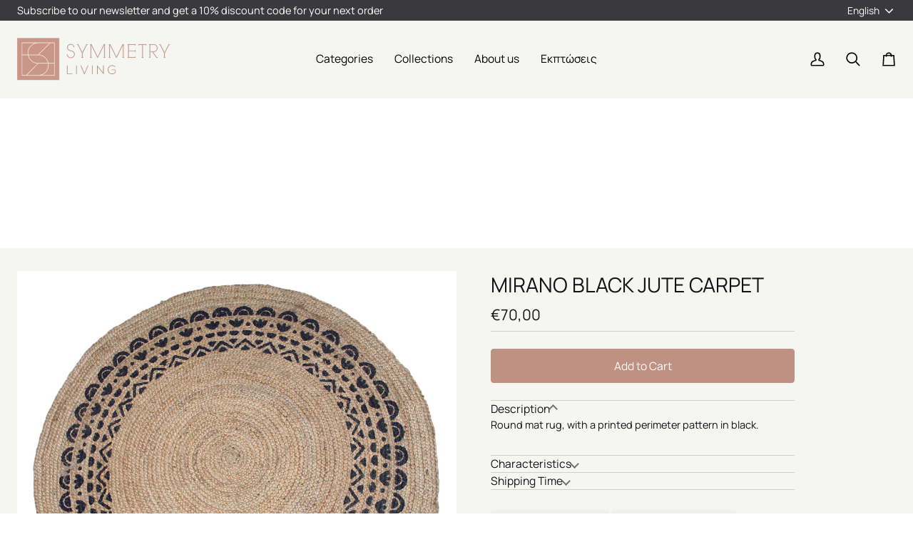

--- FILE ---
content_type: text/html; charset=utf-8
request_url: https://symmetry-living.com/en/products/chali-jute-mirano-black
body_size: 46866
content:
<!doctype html>




<html class="no-js" lang="en" ><head>
	<script id="pandectes-rules">   /* PANDECTES-GDPR: DO NOT MODIFY AUTO GENERATED CODE OF THIS SCRIPT */      window.PandectesSettings = {"store":{"id":78696612150,"plan":"premium","theme":"AUTUMN 2025","primaryLocale":"el","adminMode":false,"headless":false,"storefrontRootDomain":"","checkoutRootDomain":"","storefrontAccessToken":""},"tsPublished":1759436818,"declaration":{"showPurpose":false,"showProvider":false,"declIntroText":"Χρησιμοποιούμε cookies για να βελτιστοποιήσουμε τη λειτουργικότητα του ιστότοπου, να αναλύσουμε την απόδοση και να σας παρέχουμε εξατομικευμένη εμπειρία. Ορισμένα cookies είναι απαραίτητα για τη σωστή λειτουργία και λειτουργία του ιστότοπου. Αυτά τα cookies δεν μπορούν να απενεργοποιηθούν. Σε αυτό το παράθυρο μπορείτε να διαχειριστείτε τις προτιμήσεις σας για τα cookies.","showDateGenerated":true},"language":{"unpublished":[],"languageMode":"Multilingual","fallbackLanguage":"el","languageDetection":"country","languagesSupported":["en"]},"texts":{"managed":{"headerText":{"el":"Σεβόμαστε την ιδιωτικότητά σας","en":"We respect your privacy"},"consentText":{"el":"Για να σας εξασφαλίσουμε την καλύτερη εμπειρία, εξατομίκευση περιεχομένου και διαφημίσεων καθώς και για την ανάλυση της επισκεψιμότητας της σελίδας μας, το site μας χρησιμοποιεί cookies.","en":"This website uses cookies to ensure you get the best experience."},"linkText":{"el":"Μάθε περισσότερα","en":"Learn more"},"imprintText":{"el":"Αποτύπωμα","en":"Imprint"},"googleLinkText":{"el":"Όροι απορρήτου της Google","en":"Google's Privacy Terms"},"allowButtonText":{"el":"Αποδέχομαι","en":"Accept"},"denyButtonText":{"el":"Απόρριψη","en":"Decline"},"dismissButtonText":{"el":"Εντάξει","en":"Ok"},"leaveSiteButtonText":{"el":"Αφήστε αυτόν τον ιστότοπο","en":"Leave this site"},"preferencesButtonText":{"el":"Προσαρμογή","en":"Preferences"},"cookiePolicyText":{"el":"Πολιτική cookies","en":"Cookie policy"},"preferencesPopupTitleText":{"el":"Διαχειριστείτε τις προτιμήσεις συγκατάθεσης","en":"Manage consent preferences"},"preferencesPopupIntroText":{"el":"Χρησιμοποιούμε cookies για τη βελτιστοποίηση της λειτουργικότητας του ιστότοπου, την ανάλυση της απόδοσης και την παροχή εξατομικευμένης εμπειρίας σε εσάς. Ορισμένα cookie είναι απαραίτητα για τη σωστή λειτουργία και λειτουργία του ιστότοπου. Αυτά τα cookie δεν μπορούν να απενεργοποιηθούν. Σε αυτό το παράθυρο μπορείτε να διαχειριστείτε τις προτιμήσεις σας για cookie.","en":"We use cookies to optimize website functionality, analyze the performance, and provide personalized experience to you. Some cookies are essential to make the website operate and function correctly. Those cookies cannot be disabled. In this window you can manage your preference of cookies."},"preferencesPopupSaveButtonText":{"el":"Αποθήκευση προτιμήσεων","en":"Save preferences"},"preferencesPopupCloseButtonText":{"el":"Κλείσιμο","en":"Close"},"preferencesPopupAcceptAllButtonText":{"el":"Αποδοχή όλων","en":"Accept all"},"preferencesPopupRejectAllButtonText":{"el":"Απόρριψη όλων","en":"Reject all"},"cookiesDetailsText":{"el":"Λεπτομέρειες cookie","en":"Cookies details"},"preferencesPopupAlwaysAllowedText":{"el":"πάντα επιτρέπεται","en":"Always allowed"},"accessSectionParagraphText":{"el":"Έχετε το δικαίωμα να έχετε πρόσβαση στα δεδομένα σας ανά πάσα στιγμή.","en":"You have the right to request access to your data at any time."},"accessSectionTitleText":{"el":"Φορητότητα δεδομένων","en":"Data portability"},"accessSectionAccountInfoActionText":{"el":"Προσωπικά δεδομένα","en":"Personal data"},"accessSectionDownloadReportActionText":{"el":"Κατέβασέ τα όλα","en":"Request export"},"accessSectionGDPRRequestsActionText":{"el":"Αιτήματα υποκειμένου δεδομένων","en":"Data subject requests"},"accessSectionOrdersRecordsActionText":{"el":"Παραγγελίες","en":"Orders"},"rectificationSectionParagraphText":{"el":"Έχετε το δικαίωμα να ζητήσετε την ενημέρωση των δεδομένων σας όποτε το κρίνετε κατάλληλο.","en":"You have the right to request your data to be updated whenever you think it is appropriate."},"rectificationSectionTitleText":{"el":"Διόρθωση δεδομένων","en":"Data Rectification"},"rectificationCommentPlaceholder":{"el":"Περιγράψτε τι θέλετε να ενημερώνετε","en":"Describe what you want to be updated"},"rectificationCommentValidationError":{"el":"Απαιτείται σχόλιο","en":"Comment is required"},"rectificationSectionEditAccountActionText":{"el":"Ζητήστε ενημέρωση","en":"Request an update"},"erasureSectionTitleText":{"el":"Δικαίωμα να ξεχαστείς","en":"Right to be forgotten"},"erasureSectionParagraphText":{"el":"Έχετε το δικαίωμα να ζητήσετε τη διαγραφή όλων των δεδομένων σας. Μετά από αυτό, δεν θα έχετε πλέον πρόσβαση στον λογαριασμό σας.","en":"You have the right to ask all your data to be erased. After that, you will no longer be able to access your account."},"erasureSectionRequestDeletionActionText":{"el":"Ζητήστε διαγραφή προσωπικών δεδομένων","en":"Request personal data deletion"},"consentDate":{"el":"Ημερομηνία συναίνεσης","en":"Consent date"},"consentId":{"el":"Αναγνωριστικό συναίνεσης","en":"Consent ID"},"consentSectionChangeConsentActionText":{"el":"Αλλαγή προτίμησης συναίνεσης","en":"Change consent preference"},"consentSectionConsentedText":{"el":"Συμφωνήσατε με την πολιτική cookie αυτού του ιστότοπου στο","en":"You consented to the cookies policy of this website on"},"consentSectionNoConsentText":{"el":"Δεν έχετε συναινέσει στην πολιτική cookie αυτού του ιστότοπου.","en":"You have not consented to the cookies policy of this website."},"consentSectionTitleText":{"el":"Η συγκατάθεσή σας για τα cookie","en":"Your cookie consent"},"consentStatus":{"el":"Προτίμηση συναίνεσης","en":"Consent preference"},"confirmationFailureMessage":{"el":"Το αίτημά σας δεν επαληθεύτηκε. Δοκιμάστε ξανά και εάν το πρόβλημα παραμένει, επικοινωνήστε με τον ιδιοκτήτη του καταστήματος για βοήθεια","en":"Your request was not verified. Please try again and if problem persists, contact store owner for assistance"},"confirmationFailureTitle":{"el":"Παρουσιάστηκε πρόβλημα","en":"A problem occurred"},"confirmationSuccessMessage":{"el":"Σύντομα θα επικοινωνήσουμε μαζί σας ως προς το αίτημά σας.","en":"We will soon get back to you as to your request."},"confirmationSuccessTitle":{"el":"Το αίτημά σας έχει επαληθευτεί","en":"Your request is verified"},"guestsSupportEmailFailureMessage":{"el":"Το αίτημά σας δεν υποβλήθηκε. Δοκιμάστε ξανά και εάν το πρόβλημα παραμένει, επικοινωνήστε με τον ιδιοκτήτη του καταστήματος για βοήθεια.","en":"Your request was not submitted. Please try again and if problem persists, contact store owner for assistance."},"guestsSupportEmailFailureTitle":{"el":"Παρουσιάστηκε πρόβλημα","en":"A problem occurred"},"guestsSupportEmailPlaceholder":{"el":"Διεύθυνση ηλεκτρονικού ταχυδρομείου","en":"E-mail address"},"guestsSupportEmailSuccessMessage":{"el":"Εάν είστε εγγεγραμμένος ως πελάτης αυτού του καταστήματος, σύντομα θα λάβετε ένα μήνυμα ηλεκτρονικού ταχυδρομείου με οδηγίες για το πώς να προχωρήσετε.","en":"If you are registered as a customer of this store, you will soon receive an email with instructions on how to proceed."},"guestsSupportEmailSuccessTitle":{"el":"Σας ευχαριστώ για το αίτημά σας","en":"Thank you for your request"},"guestsSupportEmailValidationError":{"el":"Το email δεν είναι έγκυρο","en":"Email is not valid"},"guestsSupportInfoText":{"el":"Συνδεθείτε με τον λογαριασμό πελάτη σας για να προχωρήσετε περαιτέρω.","en":"Please login with your customer account to further proceed."},"submitButton":{"el":"υποβάλλουν","en":"Submit"},"submittingButton":{"el":"Υποβολή ...","en":"Submitting..."},"cancelButton":{"el":"Ακύρωση","en":"Cancel"},"declIntroText":{"el":"Χρησιμοποιούμε cookies για να βελτιστοποιήσουμε τη λειτουργικότητα του ιστότοπου, να αναλύσουμε την απόδοση και να σας παρέχουμε εξατομικευμένη εμπειρία. Ορισμένα cookies είναι απαραίτητα για τη σωστή λειτουργία και λειτουργία του ιστότοπου. Αυτά τα cookies δεν μπορούν να απενεργοποιηθούν. Σε αυτό το παράθυρο μπορείτε να διαχειριστείτε τις προτιμήσεις σας για τα cookies.","en":"We use cookies to optimize website functionality, analyze the performance, and provide personalized experience to you. Some cookies are essential to make the website operate and function correctly. Those cookies cannot be disabled. In this window you can manage your preference of cookies."},"declName":{"el":"Ονομα","en":"Name"},"declPurpose":{"el":"Σκοπός","en":"Purpose"},"declType":{"el":"Τύπος","en":"Type"},"declRetention":{"el":"Διάρκεια","en":"Retention"},"declProvider":{"el":"Προμηθευτής","en":"Provider"},"declFirstParty":{"el":"First-party","en":"First-party"},"declThirdParty":{"el":"Cookie τρίτων","en":"Third-party"},"declSeconds":{"el":"δευτερόλεπτα","en":"seconds"},"declMinutes":{"el":"λεπτά","en":"minutes"},"declHours":{"el":"ώρες","en":"hours"},"declDays":{"el":"ημέρες","en":"days"},"declWeeks":{"el":"εβδομάδα(ες)","en":"week(s)"},"declMonths":{"el":"μήνες","en":"months"},"declYears":{"el":"χρόνια","en":"years"},"declSession":{"el":"Συνεδρία","en":"Session"},"declDomain":{"el":"Τομέας","en":"Domain"},"declPath":{"el":"Μονοπάτι","en":"Path"}},"categories":{"strictlyNecessaryCookiesTitleText":{"el":"Απολύτως απαραίτητα cookies","en":"Strictly necessary cookies"},"strictlyNecessaryCookiesDescriptionText":{"el":"Αυτά τα cookies είναι απαραίτητα για να σας επιτρέψουν να μετακινηθείτε στον ιστότοπο και να χρησιμοποιήσετε τις δυνατότητές του, όπως η πρόσβαση σε ασφαλείς περιοχές του ιστότοπου. Ο ιστότοπος δεν μπορεί να λειτουργήσει σωστά χωρίς αυτά τα cookie.","en":"These cookies are essential in order to enable you to move around the website and use its features, such as accessing secure areas of the website. The website cannot function properly without these cookies."},"functionalityCookiesTitleText":{"el":"Λειτουργικά cookies","en":"Functional cookies"},"functionalityCookiesDescriptionText":{"el":"Αυτά τα cookies επιτρέπουν στον ιστότοπο να παρέχει βελτιωμένη λειτουργικότητα και εξατομίκευση. Μπορεί να ορίζονται από εμάς ή από τρίτους παρόχους των οποίων τις υπηρεσίες έχουμε προσθέσει στις σελίδες μας. Εάν δεν επιτρέπετε αυτά τα cookie, τότε ορισμένες ή όλες αυτές οι υπηρεσίες ενδέχεται να μην λειτουργούν σωστά.","en":"These cookies enable the site to provide enhanced functionality and personalisation. They may be set by us or by third party providers whose services we have added to our pages. If you do not allow these cookies then some or all of these services may not function properly."},"performanceCookiesTitleText":{"el":"Cookies απόδοσης","en":"Performance cookies"},"performanceCookiesDescriptionText":{"el":"Αυτά τα cookies μας επιτρέπουν να παρακολουθούμε και να βελτιώνουμε την απόδοση του ιστότοπού μας. Για παράδειγμα, μας επιτρέπουν να μετράμε επισκέψεις, να εντοπίζουμε πηγές επισκεψιμότητας και να βλέπουμε ποια μέρη του ιστότοπου είναι πιο δημοφιλή.","en":"These cookies enable us to monitor and improve the performance of our website. For example, they allow us to count visits, identify traffic sources and see which parts of the site are most popular."},"targetingCookiesTitleText":{"el":"Στόχευση cookie","en":"Targeting cookies"},"targetingCookiesDescriptionText":{"el":"Αυτά τα cookies ενδέχεται να οριστούν μέσω του ιστότοπού μας από τους διαφημιστικούς συνεργάτες μας. Μπορεί να χρησιμοποιηθούν από αυτές τις εταιρείες για να δημιουργήσουν ένα προφίλ με τα ενδιαφέροντά σας και να σας δείξουν σχετικές διαφημίσεις σε άλλους ιστότοπους. Δεν αποθηκεύουν απευθείας προσωπικές πληροφορίες, αλλά βασίζονται στον μοναδικό προσδιορισμό του προγράμματος περιήγησης και της συσκευής σας στο Διαδίκτυο. Εάν δεν επιτρέψετε αυτά τα cookie, θα αντιμετωπίσετε λιγότερο στοχευμένες διαφημίσεις.","en":"These cookies may be set through our site by our advertising partners. They may be used by those companies to build a profile of your interests and show you relevant adverts on other sites.    They do not store directly personal information, but are based on uniquely identifying your browser and internet device. If you do not allow these cookies, you will experience less targeted advertising."},"unclassifiedCookiesTitleText":{"el":"Μη ταξινομημένα cookies","en":"Unclassified cookies"},"unclassifiedCookiesDescriptionText":{"el":"Τα μη ταξινομημένα cookies είναι cookies που είμαστε στη διαδικασία ταξινόμησης, μαζί με τους παρόχους μεμονωμένων cookies.","en":"Unclassified cookies are cookies that we are in the process of classifying, together with the providers of individual cookies."}},"auto":{}},"library":{"previewMode":false,"fadeInTimeout":500,"defaultBlocked":0,"showLink":true,"showImprintLink":false,"showGoogleLink":false,"enabled":true,"cookie":{"expiryDays":365,"secure":true,"domain":""},"dismissOnScroll":false,"dismissOnWindowClick":false,"dismissOnTimeout":false,"palette":{"popup":{"background":"#BF9183","backgroundForCalculations":{"a":1,"b":131,"g":145,"r":191},"text":"#FFFFFF"},"button":{"background":"#FFFFFF","backgroundForCalculations":{"a":1,"b":255,"g":255,"r":255},"text":"#A47060","textForCalculation":{"a":1,"b":96,"g":112,"r":164},"border":"transparent"}},"content":{"href":"https://symmetry-living.com/pages/πολιτική-απορρήτου","imprintHref":"/","close":"&#10005;","target":"_blank","logo":""},"window":"<div role=\"dialog\" aria-labelledby=\"cookieconsent:head\" aria-describedby=\"cookieconsent:desc\" id=\"pandectes-banner\" class=\"cc-window-wrapper cc-bottom-left-wrapper\"><div class=\"pd-cookie-banner-window cc-window {{classes}}\"><!--googleoff: all-->{{children}}<!--googleon: all--></div></div>","compliance":{"custom":"<div class=\"cc-compliance cc-highlight\">{{preferences}}{{deny}}{{allow}}</div>"},"type":"custom","layouts":{"basic":"{{header}}{{messagelink}}{{compliance}}{{close}}"},"position":"bottom-left","theme":"classic","revokable":false,"animateRevokable":false,"revokableReset":false,"revokableLogoUrl":"https://cdn.shopify.com/s/files/1/0786/9661/2150/t/27/assets/pandectes-reopen-logo.png?v=1759328789","revokablePlacement":"bottom-left","revokableMarginHorizontal":15,"revokableMarginVertical":15,"static":false,"autoAttach":true,"hasTransition":true,"blacklistPage":[""],"elements":{"close":"<button aria-label=\"Κλείσιμο\" type=\"button\" class=\"cc-close\">{{close}}</button>","dismiss":"<button type=\"button\" class=\"cc-btn cc-btn-decision cc-dismiss\">{{dismiss}}</button>","allow":"<button type=\"button\" class=\"cc-btn cc-btn-decision cc-allow\">{{allow}}</button>","deny":"<button type=\"button\" class=\"cc-btn cc-btn-decision cc-deny\">{{deny}}</button>","preferences":"<button type=\"button\" class=\"cc-btn cc-settings\" onclick=\"Pandectes.fn.openPreferences()\">{{preferences}}</button>"}},"geolocation":{"brOnly":false,"caOnly":false,"chOnly":false,"euOnly":false,"jpOnly":false,"thOnly":false,"zaOnly":false,"canadaOnly":false,"canadaLaw25":false,"canadaPipeda":false,"globalVisibility":true},"dsr":{"guestsSupport":false,"accessSectionDownloadReportAuto":false},"banner":{"resetTs":1715164514,"extraCss":"        .cc-banner-logo {max-width: 35em!important;}    @media(min-width: 768px) {.cc-window.cc-floating{max-width: 35em!important;width: 35em!important;}}    .cc-message, .pd-cookie-banner-window .cc-header, .cc-logo {text-align: left}    .cc-window-wrapper{z-index: 2147483647;}    .cc-window{padding: 18px!important;z-index: 2147483647;font-size: 13px!important;font-family: inherit;}    .pd-cookie-banner-window .cc-header{font-size: 13px!important;font-family: inherit;}    .pd-cp-ui{font-family: inherit; background-color: #BF9183;color:#FFFFFF;}    button.pd-cp-btn, a.pd-cp-btn{background-color:#FFFFFF;color:#A47060!important;}    input + .pd-cp-preferences-slider{background-color: rgba(255, 255, 255, 0.3)}    .pd-cp-scrolling-section::-webkit-scrollbar{background-color: rgba(255, 255, 255, 0.3)}    input:checked + .pd-cp-preferences-slider{background-color: rgba(255, 255, 255, 1)}    .pd-cp-scrolling-section::-webkit-scrollbar-thumb {background-color: rgba(255, 255, 255, 1)}    .pd-cp-ui-close{color:#FFFFFF;}    .pd-cp-preferences-slider:before{background-color: #BF9183}    .pd-cp-title:before {border-color: #FFFFFF!important}    .pd-cp-preferences-slider{background-color:#FFFFFF}    .pd-cp-toggle{color:#FFFFFF!important}    @media(max-width:699px) {.pd-cp-ui-close-top svg {fill: #FFFFFF}}    .pd-cp-toggle:hover,.pd-cp-toggle:visited,.pd-cp-toggle:active{color:#FFFFFF!important}    .pd-cookie-banner-window {box-shadow: 0 0 18px rgb(0 0 0 / 20%);}  span.cc-close {    display: none;}.cc-btn {    border-radius: 2px!important;    }    a.cc-btn.cc-btn-decision.cc-deny:hover {    color: rgb(58, 57, 60) !important;}    a.cc-btn.cc-btn-decision.cc-deny {    border-color: rgb(255, 255, 255);    background-color: rgb(191, 145, 131);    color: rgb(255, 255, 255) !important;    border-radius: 2px!important;} .pd-cookie-banner-window .cc-header {    font-size: 16px !important;    font-family: inherit;    margin-bottom: 8px!important; }     @media only screen and (max-width: 600px) {.cc-window.cc-floating .cc-compliance {flex-direction: column-reverse;}.cc-btn+.cc-btn {margin-left: 0em;width: 90%;margin-bottom: 5px;}.cc-settings {width: 90%}}","customJavascript":{},"showPoweredBy":false,"logoHeight":40,"revokableTrigger":false,"hybridStrict":false,"cookiesBlockedByDefault":"0","isActive":true,"implicitSavePreferences":true,"cookieIcon":false,"blockBots":false,"showCookiesDetails":true,"hasTransition":true,"blockingPage":false,"showOnlyLandingPage":false,"leaveSiteUrl":"https://www.google.com","linkRespectStoreLang":false},"cookies":{"0":[{"name":"keep_alive","type":"http","domain":"symmetry-living.com","path":"/","provider":"Shopify","firstParty":true,"retention":"30 minute(s)","session":false,"expires":30,"unit":"declMinutes","purpose":{"el":"Χρησιμοποιείται σε σχέση με τον εντοπισμό αγοραστή.","en":"Used when international domain redirection is enabled to determine if a request is the first one of a session."}},{"name":"secure_customer_sig","type":"http","domain":"symmetry-living.com","path":"/","provider":"Shopify","firstParty":true,"retention":"1 year(s)","session":false,"expires":1,"unit":"declYears","purpose":{"el":"Χρησιμοποιείται σε σχέση με την είσοδο πελατών.","en":"Used to identify a user after they sign into a shop as a customer so they do not need to log in again."}},{"name":"_cmp_a","type":"http","domain":".symmetry-living.com","path":"/","provider":"Shopify","firstParty":true,"retention":"1 day(s)","session":false,"expires":1,"unit":"declDays","purpose":{"el":"Χρησιμοποιείται για τη διαχείριση ρυθμίσεων απορρήτου πελατών.","en":"Used for managing customer privacy settings."}},{"name":"_tracking_consent","type":"http","domain":".symmetry-living.com","path":"/","provider":"Shopify","firstParty":true,"retention":"1 year(s)","session":false,"expires":1,"unit":"declYears","purpose":{"el":"Προτιμήσεις παρακολούθησης.","en":"Used to store a user's preferences if a merchant has set up privacy rules in the visitor's region."}},{"name":"localization","type":"http","domain":"symmetry-living.com","path":"/","provider":"Shopify","firstParty":true,"retention":"1 year(s)","session":false,"expires":1,"unit":"declYears","purpose":{"el":"Τοπική προσαρμογή καταστήματος Shopify","en":"Used to localize the cart to the correct country."}},{"name":"shopify_recently_viewed","type":"http","domain":".symmetry-living.com","path":"/","provider":"Shopify","firstParty":true,"retention":"Session","session":true,"expires":-55,"unit":"declYears","purpose":{"el":"Χρησιμοποιείται σε συνδυασμό με το καλάθι αγορών."}}],"1":[],"2":[{"name":"_boomr_clss","type":"html_local","domain":"https://symmetry-living.com","path":"/","provider":"Shopify","firstParty":true,"retention":"Local Storage","session":false,"expires":1,"unit":"declYears","purpose":{"el":"Χρησιμοποιείται για την παρακολούθηση και τη βελτιστοποίηση της απόδοσης των καταστημάτων Shopify."}}],"4":[],"8":[{"name":"_shopify_essential","type":"http","domain":"symmetry-living.com","path":"/","provider":"Unknown","firstParty":true,"retention":"1 year(s)","session":false,"expires":1,"unit":"declYears","purpose":{"el":"","en":"Contains essential information for the correct functionality of a store such as session and checkout information and anti-tampering data."}}]},"blocker":{"isActive":false,"googleConsentMode":{"id":"","analyticsId":"","adwordsId":"","isActive":false,"adStorageCategory":4,"analyticsStorageCategory":2,"personalizationStorageCategory":1,"functionalityStorageCategory":1,"customEvent":false,"securityStorageCategory":0,"redactData":false,"urlPassthrough":false,"dataLayerProperty":"dataLayer","waitForUpdate":0,"useNativeChannel":false},"facebookPixel":{"id":"","isActive":false,"ldu":false},"microsoft":{},"rakuten":{"isActive":false,"cmp":false,"ccpa":false},"klaviyoIsActive":false,"gpcIsActive":false,"clarity":{},"defaultBlocked":0,"patterns":{"whiteList":[],"blackList":{"1":[],"2":[],"4":[],"8":[]},"iframesWhiteList":[],"iframesBlackList":{"1":[],"2":[],"4":[],"8":[]},"beaconsWhiteList":[],"beaconsBlackList":{"1":[],"2":[],"4":[],"8":[]}}}}      !function(){"use strict";window.PandectesRules=window.PandectesRules||{},window.PandectesRules.manualBlacklist={1:[],2:[],4:[]},window.PandectesRules.blacklistedIFrames={1:[],2:[],4:[]},window.PandectesRules.blacklistedCss={1:[],2:[],4:[]},window.PandectesRules.blacklistedBeacons={1:[],2:[],4:[]};const e="javascript/blocked",t=["US-CA","US-VA","US-CT","US-UT","US-CO","US-MT","US-TX","US-OR","US-IA","US-NE","US-NH","US-DE","US-NJ","US-TN","US-MN"],n=["AT","BE","BG","HR","CY","CZ","DK","EE","FI","FR","DE","GR","HU","IE","IT","LV","LT","LU","MT","NL","PL","PT","RO","SK","SI","ES","SE","GB","LI","NO","IS"];function a(e){return new RegExp(e.replace(/[/\\.+?$()]/g,"\\$&").replace("*","(.*)"))}const o=(e,t="log")=>{new URLSearchParams(window.location.search).get("log")&&console[t](`PandectesRules: ${e}`)};function s(e){const t=document.createElement("script");t.async=!0,t.src=e,document.head.appendChild(t)}const r=window.PandectesRulesSettings||window.PandectesSettings,i=function(){if(void 0!==window.dataLayer&&Array.isArray(window.dataLayer)){if(window.dataLayer.some((e=>"pandectes_full_scan"===e.event)))return!0}return!1}(),c=((e="_pandectes_gdpr")=>{const t=("; "+document.cookie).split("; "+e+"=");let n;if(t.length<2)n={};else{const e=t.pop().split(";");n=window.atob(e.shift())}const a=(e=>{try{return JSON.parse(e)}catch(e){return!1}})(n);return!1!==a?a:n})(),{banner:{isActive:l},blocker:{defaultBlocked:d,patterns:u}}=r,g=c&&null!==c.preferences&&void 0!==c.preferences?c.preferences:null,p=i?0:l?null===g?d:g:0,f={1:!(1&p),2:!(2&p),4:!(4&p)},{blackList:h,whiteList:y,iframesBlackList:w,iframesWhiteList:m,beaconsBlackList:b,beaconsWhiteList:k}=u,_={blackList:[],whiteList:[],iframesBlackList:{1:[],2:[],4:[],8:[]},iframesWhiteList:[],beaconsBlackList:{1:[],2:[],4:[],8:[]},beaconsWhiteList:[]};[1,2,4].map((e=>{f[e]||(_.blackList.push(...h[e].length?h[e].map(a):[]),_.iframesBlackList[e]=w[e].length?w[e].map(a):[],_.beaconsBlackList[e]=b[e].length?b[e].map(a):[])})),_.whiteList=y.length?y.map(a):[],_.iframesWhiteList=m.length?m.map(a):[],_.beaconsWhiteList=k.length?k.map(a):[];const v={scripts:[],iframes:{1:[],2:[],4:[]},beacons:{1:[],2:[],4:[]},css:{1:[],2:[],4:[]}},L=(t,n)=>t&&(!n||n!==e)&&(!_.blackList||_.blackList.some((e=>e.test(t))))&&(!_.whiteList||_.whiteList.every((e=>!e.test(t)))),S=(e,t)=>{const n=_.iframesBlackList[t],a=_.iframesWhiteList;return e&&(!n||n.some((t=>t.test(e))))&&(!a||a.every((t=>!t.test(e))))},C=(e,t)=>{const n=_.beaconsBlackList[t],a=_.beaconsWhiteList;return e&&(!n||n.some((t=>t.test(e))))&&(!a||a.every((t=>!t.test(e))))},A=new MutationObserver((e=>{for(let t=0;t<e.length;t++){const{addedNodes:n}=e[t];for(let e=0;e<n.length;e++){const t=n[e],a=t.dataset&&t.dataset.cookiecategory;if(1===t.nodeType&&"LINK"===t.tagName){const e=t.dataset&&t.dataset.href;if(e&&a)switch(a){case"functionality":case"C0001":v.css[1].push(e);break;case"performance":case"C0002":v.css[2].push(e);break;case"targeting":case"C0003":v.css[4].push(e)}}}}}));var $=new MutationObserver((t=>{for(let n=0;n<t.length;n++){const{addedNodes:a}=t[n];for(let t=0;t<a.length;t++){const n=a[t],s=n.src||n.dataset&&n.dataset.src,r=n.dataset&&n.dataset.cookiecategory;if(1===n.nodeType&&"IFRAME"===n.tagName){if(s){let e=!1;S(s,1)||"functionality"===r||"C0001"===r?(e=!0,v.iframes[1].push(s)):S(s,2)||"performance"===r||"C0002"===r?(e=!0,v.iframes[2].push(s)):(S(s,4)||"targeting"===r||"C0003"===r)&&(e=!0,v.iframes[4].push(s)),e&&(n.removeAttribute("src"),n.setAttribute("data-src",s))}}else if(1===n.nodeType&&"IMG"===n.tagName){if(s){let e=!1;C(s,1)?(e=!0,v.beacons[1].push(s)):C(s,2)?(e=!0,v.beacons[2].push(s)):C(s,4)&&(e=!0,v.beacons[4].push(s)),e&&(n.removeAttribute("src"),n.setAttribute("data-src",s))}}else if(1===n.nodeType&&"SCRIPT"===n.tagName){const t=n.type;let a=!1;if(L(s,t)?(o(`rule blocked: ${s}`),a=!0):s&&r?o(`manually blocked @ ${r}: ${s}`):r&&o(`manually blocked @ ${r}: inline code`),a){v.scripts.push([n,t]),n.type=e;const a=function(t){n.getAttribute("type")===e&&t.preventDefault(),n.removeEventListener("beforescriptexecute",a)};n.addEventListener("beforescriptexecute",a),n.parentElement&&n.parentElement.removeChild(n)}}}}}));const P=document.createElement,E={src:Object.getOwnPropertyDescriptor(HTMLScriptElement.prototype,"src"),type:Object.getOwnPropertyDescriptor(HTMLScriptElement.prototype,"type")};window.PandectesRules.unblockCss=e=>{const t=v.css[e]||[];t.length&&o(`Unblocking CSS for ${e}`),t.forEach((e=>{const t=document.querySelector(`link[data-href^="${e}"]`);t.removeAttribute("data-href"),t.href=e})),v.css[e]=[]},window.PandectesRules.unblockIFrames=e=>{const t=v.iframes[e]||[];t.length&&o(`Unblocking IFrames for ${e}`),_.iframesBlackList[e]=[],t.forEach((e=>{const t=document.querySelector(`iframe[data-src^="${e}"]`);t.removeAttribute("data-src"),t.src=e})),v.iframes[e]=[]},window.PandectesRules.unblockBeacons=e=>{const t=v.beacons[e]||[];t.length&&o(`Unblocking Beacons for ${e}`),_.beaconsBlackList[e]=[],t.forEach((e=>{const t=document.querySelector(`img[data-src^="${e}"]`);t.removeAttribute("data-src"),t.src=e})),v.beacons[e]=[]},window.PandectesRules.unblockInlineScripts=function(e){const t=1===e?"functionality":2===e?"performance":"targeting",n=document.querySelectorAll(`script[type="javascript/blocked"][data-cookiecategory="${t}"]`);o(`unblockInlineScripts: ${n.length} in ${t}`),n.forEach((function(e){const t=document.createElement("script");t.type="text/javascript",e.hasAttribute("src")?t.src=e.getAttribute("src"):t.textContent=e.textContent,document.head.appendChild(t),e.parentNode.removeChild(e)}))},window.PandectesRules.unblockInlineCss=function(e){const t=1===e?"functionality":2===e?"performance":"targeting",n=document.querySelectorAll(`link[data-cookiecategory="${t}"]`);o(`unblockInlineCss: ${n.length} in ${t}`),n.forEach((function(e){e.href=e.getAttribute("data-href")}))},window.PandectesRules.unblock=function(e){e.length<1?(_.blackList=[],_.whiteList=[],_.iframesBlackList=[],_.iframesWhiteList=[]):(_.blackList&&(_.blackList=_.blackList.filter((t=>e.every((e=>"string"==typeof e?!t.test(e):e instanceof RegExp?t.toString()!==e.toString():void 0))))),_.whiteList&&(_.whiteList=[..._.whiteList,...e.map((e=>{if("string"==typeof e){const t=".*"+a(e)+".*";if(_.whiteList.every((e=>e.toString()!==t.toString())))return new RegExp(t)}else if(e instanceof RegExp&&_.whiteList.every((t=>t.toString()!==e.toString())))return e;return null})).filter(Boolean)]));let t=0;[...v.scripts].forEach((([e,n],a)=>{if(function(e){const t=e.getAttribute("src");return _.blackList&&_.blackList.every((e=>!e.test(t)))||_.whiteList&&_.whiteList.some((e=>e.test(t)))}(e)){const o=document.createElement("script");for(let t=0;t<e.attributes.length;t++){let n=e.attributes[t];"src"!==n.name&&"type"!==n.name&&o.setAttribute(n.name,e.attributes[t].value)}o.setAttribute("src",e.src),o.setAttribute("type",n||"application/javascript"),document.head.appendChild(o),v.scripts.splice(a-t,1),t++}})),0==_.blackList.length&&0===_.iframesBlackList[1].length&&0===_.iframesBlackList[2].length&&0===_.iframesBlackList[4].length&&0===_.beaconsBlackList[1].length&&0===_.beaconsBlackList[2].length&&0===_.beaconsBlackList[4].length&&(o("Disconnecting observers"),$.disconnect(),A.disconnect())};const{store:{adminMode:B,headless:T,storefrontRootDomain:R,checkoutRootDomain:I,storefrontAccessToken:O},banner:{isActive:N},blocker:U}=r,{defaultBlocked:D}=U;N&&function(e){if(window.Shopify&&window.Shopify.customerPrivacy)return void e();let t=null;window.Shopify&&window.Shopify.loadFeatures&&window.Shopify.trackingConsent?e():t=setInterval((()=>{window.Shopify&&window.Shopify.loadFeatures&&(clearInterval(t),window.Shopify.loadFeatures([{name:"consent-tracking-api",version:"0.1"}],(t=>{t?o("Shopify.customerPrivacy API - failed to load"):(o(`shouldShowBanner() -> ${window.Shopify.trackingConsent.shouldShowBanner()} | saleOfDataRegion() -> ${window.Shopify.trackingConsent.saleOfDataRegion()}`),e())})))}),10)}((()=>{!function(){const e=window.Shopify.trackingConsent;if(!1!==e.shouldShowBanner()||null!==g||7!==D)try{const t=B&&!(window.Shopify&&window.Shopify.AdminBarInjector);let n={preferences:!(1&p)||i||t,analytics:!(2&p)||i||t,marketing:!(4&p)||i||t};T&&(n.headlessStorefront=!0,n.storefrontRootDomain=R?.length?R:window.location.hostname,n.checkoutRootDomain=I?.length?I:`checkout.${window.location.hostname}`,n.storefrontAccessToken=O?.length?O:""),e.firstPartyMarketingAllowed()===n.marketing&&e.analyticsProcessingAllowed()===n.analytics&&e.preferencesProcessingAllowed()===n.preferences||e.setTrackingConsent(n,(function(e){e&&e.error?o("Shopify.customerPrivacy API - failed to setTrackingConsent"):o(`setTrackingConsent(${JSON.stringify(n)})`)}))}catch(e){o("Shopify.customerPrivacy API - exception")}}(),function(){if(T){const e=window.Shopify.trackingConsent,t=e.currentVisitorConsent();if(navigator.globalPrivacyControl&&""===t.sale_of_data){const t={sale_of_data:!1,headlessStorefront:!0};t.storefrontRootDomain=R?.length?R:window.location.hostname,t.checkoutRootDomain=I?.length?I:`checkout.${window.location.hostname}`,t.storefrontAccessToken=O?.length?O:"",e.setTrackingConsent(t,(function(e){e&&e.error?o(`Shopify.customerPrivacy API - failed to setTrackingConsent({${JSON.stringify(t)})`):o(`setTrackingConsent(${JSON.stringify(t)})`)}))}}}()}));const M="[Pandectes :: Google Consent Mode debug]:";function z(...e){const t=e[0],n=e[1],a=e[2];if("consent"!==t)return"config"===t?"config":void 0;const{ad_storage:o,ad_user_data:s,ad_personalization:r,functionality_storage:i,analytics_storage:c,personalization_storage:l,security_storage:d}=a,u={Command:t,Mode:n,ad_storage:o,ad_user_data:s,ad_personalization:r,functionality_storage:i,analytics_storage:c,personalization_storage:l,security_storage:d};return console.table(u),"default"===n&&("denied"===o&&"denied"===s&&"denied"===r&&"denied"===i&&"denied"===c&&"denied"===l||console.warn(`${M} all types in a "default" command should be set to "denied" except for security_storage that should be set to "granted"`)),n}let j=!1,x=!1;function q(e){e&&("default"===e?(j=!0,x&&console.warn(`${M} "default" command was sent but there was already an "update" command before it.`)):"update"===e?(x=!0,j||console.warn(`${M} "update" command was sent but there was no "default" command before it.`)):"config"===e&&(j||console.warn(`${M} a tag read consent state before a "default" command was sent.`)))}const{banner:{isActive:F,hybridStrict:W},geolocation:{caOnly:H=!1,euOnly:G=!1,brOnly:J=!1,jpOnly:V=!1,thOnly:K=!1,chOnly:Z=!1,zaOnly:Y=!1,canadaOnly:X=!1,globalVisibility:Q=!0},blocker:{defaultBlocked:ee=7,googleConsentMode:{isActive:te,onlyGtm:ne=!1,customEvent:ae,id:oe="",analyticsId:se="",adwordsId:re="",redactData:ie,urlPassthrough:ce,adStorageCategory:le,analyticsStorageCategory:de,functionalityStorageCategory:ue,personalizationStorageCategory:ge,securityStorageCategory:pe,dataLayerProperty:fe="dataLayer",waitForUpdate:he=0,useNativeChannel:ye=!1,debugMode:we=!1}}}=r;function me(){window[fe].push(arguments)}window[fe]=window[fe]||[];const be={hasInitialized:!1,useNativeChannel:!1,ads_data_redaction:!1,url_passthrough:!1,data_layer_property:"dataLayer",storage:{ad_storage:"granted",ad_user_data:"granted",ad_personalization:"granted",analytics_storage:"granted",functionality_storage:"granted",personalization_storage:"granted",security_storage:"granted"}};if(F&&te){we&&(ke=fe||"dataLayer",window[ke].forEach((e=>{q(z(...e))})),window[ke].push=function(...e){return q(z(...e[0])),Array.prototype.push.apply(this,e)});const e=0===(ee&le)?"granted":"denied",a=0===(ee&de)?"granted":"denied",o=0===(ee&ue)?"granted":"denied",r=0===(ee&ge)?"granted":"denied",i=0===(ee&pe)?"granted":"denied";be.hasInitialized=!0,be.useNativeChannel=ye,be.url_passthrough=ce,be.ads_data_redaction="denied"===e&&ie,be.storage.ad_storage=e,be.storage.ad_user_data=e,be.storage.ad_personalization=e,be.storage.analytics_storage=a,be.storage.functionality_storage=o,be.storage.personalization_storage=r,be.storage.security_storage=i,be.data_layer_property=fe||"dataLayer",me("set","developer_id.dMTZkMj",!0),be.ads_data_redaction&&me("set","ads_data_redaction",be.ads_data_redaction),be.url_passthrough&&me("set","url_passthrough",be.url_passthrough),function(){const e=p!==ee?{wait_for_update:he||500}:he?{wait_for_update:he}:{};Q&&!W?me("consent","default",{...be.storage,...e}):(me("consent","default",{...be.storage,...e,region:[...G||W?n:[],...H&&!W?t:[],...J&&!W?["BR"]:[],...V&&!W?["JP"]:[],...!1===X||W?[]:["CA"],...K&&!W?["TH"]:[],...Z&&!W?["CH"]:[],...Y&&!W?["ZA"]:[]]}),me("consent","default",{ad_storage:"granted",ad_user_data:"granted",ad_personalization:"granted",analytics_storage:"granted",functionality_storage:"granted",personalization_storage:"granted",security_storage:"granted",...e}));if(null!==g){const e=0===(p&le)?"granted":"denied",t=0===(p&de)?"granted":"denied",n=0===(p&ue)?"granted":"denied",a=0===(p&ge)?"granted":"denied",o=0===(p&pe)?"granted":"denied";be.storage.ad_storage=e,be.storage.ad_user_data=e,be.storage.ad_personalization=e,be.storage.analytics_storage=t,be.storage.functionality_storage=n,be.storage.personalization_storage=a,be.storage.security_storage=o,me("consent","update",be.storage)}me("js",new Date);const a="https://www.googletagmanager.com";if(oe.length){const e=oe.split(",");window[be.data_layer_property].push({"gtm.start":(new Date).getTime(),event:"gtm.js"});for(let t=0;t<e.length;t++){const n="dataLayer"!==be.data_layer_property?`&l=${be.data_layer_property}`:"";s(`${a}/gtm.js?id=${e[t].trim()}${n}`)}}if(se.length){const e=se.split(",");for(let t=0;t<e.length;t++){const n=e[t].trim();n.length&&(s(`${a}/gtag/js?id=${n}`),me("config",n,{send_page_view:!1}))}}if(re.length){const e=re.split(",");for(let t=0;t<e.length;t++){const n=e[t].trim();n.length&&(s(`${a}/gtag/js?id=${n}`),me("config",n,{allow_enhanced_conversions:!0}))}}}()}else if(ne){const e="https://www.googletagmanager.com";if(oe.length){const t=oe.split(",");for(let n=0;n<t.length;n++){const a="dataLayer"!==be.data_layer_property?`&l=${be.data_layer_property}`:"";s(`${e}/gtm.js?id=${t[n].trim()}${a}`)}}}var ke;const{blocker:{klaviyoIsActive:_e,googleConsentMode:{adStorageCategory:ve}}}=r;_e&&window.addEventListener("PandectesEvent_OnConsent",(function(e){const{preferences:t}=e.detail;if(null!=t){const e=0===(t&ve)?"granted":"denied";void 0!==window.klaviyo&&window.klaviyo.isIdentified()&&window.klaviyo.push(["identify",{ad_personalization:e,ad_user_data:e}])}}));const{banner:{revokableTrigger:Le}}=r;Le&&(window.onload=async()=>{for await(let e of((e,t=1e3,n=1e4)=>{const a=new WeakMap;return{async*[Symbol.asyncIterator](){const o=Date.now();for(;Date.now()-o<n;){const n=document.querySelectorAll(e);for(const e of n)a.has(e)||(a.set(e,!0),yield e);await new Promise((e=>setTimeout(e,t)))}}}})('a[href*="#reopenBanner"]'))e.onclick=e=>{e.preventDefault(),window.Pandectes.fn.revokeConsent()}});const{banner:{isActive:Se},blocker:{defaultBlocked:Ce=7,microsoft:{isActive:Ae,uetTags:$e,dataLayerProperty:Pe="uetq"}={isActive:!1,uetTags:"",dataLayerProperty:"uetq"},clarity:{isActive:Ee,id:Be}={isActive:!1,id:""}}}=r,Te={hasInitialized:!1,data_layer_property:"uetq",storage:{ad_storage:"granted"}};if(Se&&Ae){if(function(e,t,n){const a=new Date;a.setTime(a.getTime()+24*n*60*60*1e3);const o="expires="+a.toUTCString();document.cookie=`${e}=${t}; ${o}; path=/; secure; samesite=strict`}("_uetmsdns","0",365),$e.length){const e=$e.split(",");for(let t=0;t<e.length;t++)e[t].trim().length&&ze(e[t])}const e=4&Ce?"denied":"granted";if(Te.hasInitialized=!0,Te.storage.ad_storage=e,window[Pe]=window[Pe]||[],window[Pe].push("consent","default",Te.storage),null!==g){const e=4&p?"denied":"granted";Te.storage.ad_storage=e,window[Pe].push("consent","update",Te.storage)}}var Re,Ie,Oe,Ne,Ue,De,Me;function ze(e){const t=document.createElement("script");t.type="text/javascript",t.async=!0,t.src="//bat.bing.com/bat.js",t.onload=function(){const t={ti:e,cookieFlags:"SameSite=None;Secure"};t.q=window[Pe],window[Pe]=new UET(t),window[Pe].push("pageLoad")},document.head.appendChild(t)}Ee&&Se&&(Be.length&&(Re=window,Ie=document,Ne="script",Ue=Be,Re[Oe="clarity"]=Re[Oe]||function(){(Re[Oe].q=Re[Oe].q||[]).push(arguments)},(De=Ie.createElement(Ne)).async=1,De.src="https://www.clarity.ms/tag/"+Ue,(Me=Ie.getElementsByTagName(Ne)[0]).parentNode.insertBefore(De,Me)),window.addEventListener("PandectesEvent_OnConsent",(e=>{["new","revoke"].includes(e.detail?.consentType)&&"function"==typeof window.clarity&&(2&e.detail?.preferences?window.clarity("consent",!1):window.clarity("consent"))}))),window.PandectesRules.gcm=be;const{banner:{isActive:je},blocker:{isActive:xe}}=r;o(`Prefs: ${p} | Banner: ${je?"on":"off"} | Blocker: ${xe?"on":"off"}`);const qe=null===g&&/\/checkouts\//.test(window.location.pathname);0!==p&&!1===i&&xe&&!qe&&(o("Blocker will execute"),document.createElement=function(...t){if("script"!==t[0].toLowerCase())return P.bind?P.bind(document)(...t):P;const n=P.bind(document)(...t);try{Object.defineProperties(n,{src:{...E.src,set(t){L(t,n.type)&&E.type.set.call(this,e),E.src.set.call(this,t)}},type:{...E.type,get(){const t=E.type.get.call(this);return t===e||L(this.src,t)?null:t},set(t){const a=L(n.src,n.type)?e:t;E.type.set.call(this,a)}}}),n.setAttribute=function(t,a){if("type"===t){const t=L(n.src,n.type)?e:a;E.type.set.call(n,t)}else"src"===t?(L(a,n.type)&&E.type.set.call(n,e),E.src.set.call(n,a)):HTMLScriptElement.prototype.setAttribute.call(n,t,a)}}catch(e){console.warn("Yett: unable to prevent script execution for script src ",n.src,".\n",'A likely cause would be because you are using a third-party browser extension that monkey patches the "document.createElement" function.')}return n},$.observe(document.documentElement,{childList:!0,subtree:!0}),A.observe(document.documentElement,{childList:!0,subtree:!0}))}();
</script>
  <!-- Google Tag Manager -->
<script>(function(w,d,s,l,i){w[l]=w[l]||[];w[l].push({'gtm.start':
new Date().getTime(),event:'gtm.js'});var f=d.getElementsByTagName(s)[0],
j=d.createElement(s),dl=l!='dataLayer'?'&l='+l:'';j.async=true;j.src=
'https://www.googletagmanager.com/gtm.js?id='+i+dl;f.parentNode.insertBefore(j,f);
})(window,document,'script','dataLayer','GTM-MXH43Q4');</script>
<!-- End Google Tag Manager -->
	
  <meta charset="utf-8">
  <meta http-equiv="X-UA-Compatible" content="IE=edge,chrome=1">
  <meta name="viewport" content="width=device-width,initial-scale=1,viewport-fit=cover">
  <meta name="theme-color" content="#942222"><link rel="canonical" href="https://symmetry-living.com/en/products/chali-jute-mirano-black"><!-- ======================= Pipeline Theme V7.6.0 ========================= -->

  <!-- Preloading ================================================================== -->

  <link rel="preconnect" href="https://fonts.shopify.com" crossorigin><link rel="preload" href="//symmetry-living.com/cdn/fonts/roboto/roboto_n4.2019d890f07b1852f56ce63ba45b2db45d852cba.woff2" as="font" type="font/woff2" crossorigin><link rel="preload" href="//symmetry-living.com/cdn/fonts/roboto/roboto_n4.2019d890f07b1852f56ce63ba45b2db45d852cba.woff2" as="font" type="font/woff2" crossorigin><link rel="preload" href="//symmetry-living.com/cdn/fonts/roboto/roboto_n4.2019d890f07b1852f56ce63ba45b2db45d852cba.woff2" as="font" type="font/woff2" crossorigin><!-- Title and description ================================================ --><link rel="shortcut icon" href="//symmetry-living.com/cdn/shop/files/SYMMETRY_32-13_32x32.png?v=1700398369" type="image/png">
  <title>
    

    MIRANO BLACK JUTE CARPET
&ndash; Symmetry Living

  </title><meta name="description" content="Round mat rug, with a printed perimeter pattern in black.">
  <!-- /snippets/social-meta-tags.liquid --><meta property="og:site_name" content="Symmetry Living">
<meta property="og:url" content="https://symmetry-living.com/en/products/chali-jute-mirano-black">
<meta property="og:title" content="MIRANO BLACK JUTE CARPET">
<meta property="og:type" content="product">
<meta property="og:description" content="Round mat rug, with a printed perimeter pattern in black."><meta property="og:price:amount" content="70,00">
  <meta property="og:price:currency" content="EUR">
      <meta property="og:image" content="http://symmetry-living.com/cdn/shop/products/MIRANO-IMG_1353.jpg?v=1706878829">
      <meta property="og:image:secure_url" content="https://symmetry-living.com/cdn/shop/products/MIRANO-IMG_1353.jpg?v=1706878829">
      <meta property="og:image:height" content="1575">
      <meta property="og:image:width" content="1639">
<!-- CSS ================================================================== -->

  <link href="//symmetry-living.com/cdn/shop/t/27/assets/font-settings.css?v=28915404747339203931764752147" rel="stylesheet" type="text/css" media="all" />

  <!-- /snippets/css-variables.liquid -->


<style data-shopify>

:root {
/* ================ Layout Variables ================ */






--LAYOUT-WIDTH: 1350px;
--LAYOUT-GUTTER: 16px;
--LAYOUT-GUTTER-OFFSET: -16px;
--NAV-GUTTER: 15px;
--LAYOUT-OUTER: 24px;

/* ================ Product video ================ */

--COLOR-VIDEO-BG: #eaeae2;


/* ================ Color Variables ================ */

/* === Backgrounds ===*/
--COLOR-BG: #f5f5f1;
--COLOR-BG-ACCENT: #f3f2ee;

/* === Text colors ===*/
--COLOR-TEXT-DARK: #131217;
--COLOR-TEXT: #3a393c;
--COLOR-TEXT-LIGHT: #727172;

/* === Bright color ===*/
--COLOR-PRIMARY: #bf9183;
--COLOR-PRIMARY-HOVER: #b45b41;
--COLOR-PRIMARY-FADE: rgba(191, 145, 131, 0.05);
--COLOR-PRIMARY-FADE-HOVER: rgba(191, 145, 131, 0.1);--COLOR-PRIMARY-OPPOSITE: #ffffff;

/* === Secondary/link Color ===*/
--COLOR-SECONDARY: #942222;
--COLOR-SECONDARY-HOVER: #5e0c0c;
--COLOR-SECONDARY-FADE: rgba(148, 34, 34, 0.05);
--COLOR-SECONDARY-FADE-HOVER: rgba(148, 34, 34, 0.1);--COLOR-SECONDARY-OPPOSITE: #ffffff;

/* === Shades of grey ===*/
--COLOR-A5:  rgba(58, 57, 60, 0.05);
--COLOR-A10: rgba(58, 57, 60, 0.1);
--COLOR-A20: rgba(58, 57, 60, 0.2);
--COLOR-A35: rgba(58, 57, 60, 0.35);
--COLOR-A50: rgba(58, 57, 60, 0.5);
--COLOR-A80: rgba(58, 57, 60, 0.8);
--COLOR-A90: rgba(58, 57, 60, 0.9);
--COLOR-A95: rgba(58, 57, 60, 0.95);


/* ================ Inverted Color Variables ================ */

--INVERSE-BG: #8b4347;
--INVERSE-BG-ACCENT: #942222;

/* === Text colors ===*/
--INVERSE-TEXT-DARK: #ffffff;
--INVERSE-TEXT: #ffffff;
--INVERSE-TEXT-LIGHT: #dcc7c8;

/* === Bright color ===*/
--INVERSE-PRIMARY: #942222;
--INVERSE-PRIMARY-HOVER: #5e0c0c;
--INVERSE-PRIMARY-FADE: rgba(148, 34, 34, 0.05);
--INVERSE-PRIMARY-FADE-HOVER: rgba(148, 34, 34, 0.1);--INVERSE-PRIMARY-OPPOSITE: #ffffff;


/* === Second Color ===*/
--INVERSE-SECONDARY: #942222;
--INVERSE-SECONDARY-HOVER: #5e0c0c;
--INVERSE-SECONDARY-FADE: rgba(148, 34, 34, 0.05);
--INVERSE-SECONDARY-FADE-HOVER: rgba(148, 34, 34, 0.1);--INVERSE-SECONDARY-OPPOSITE: #ffffff;


/* === Shades of grey ===*/
--INVERSE-A5:  rgba(255, 255, 255, 0.05);
--INVERSE-A10: rgba(255, 255, 255, 0.1);
--INVERSE-A20: rgba(255, 255, 255, 0.2);
--INVERSE-A35: rgba(255, 255, 255, 0.3);
--INVERSE-A80: rgba(255, 255, 255, 0.8);
--INVERSE-A90: rgba(255, 255, 255, 0.9);
--INVERSE-A95: rgba(255, 255, 255, 0.95);


/* ================ Bright Color Variables ================ */

--BRIGHT-BG: #154d86;
--BRIGHT-BG-ACCENT: #ffffff;

/* === Text colors ===*/
--BRIGHT-TEXT-DARK: #ffffff;
--BRIGHT-TEXT: #f5f5f1;
--BRIGHT-TEXT-LIGHT: #b2c3d1;

/* === Bright color ===*/
--BRIGHT-PRIMARY: #3a78b2;
--BRIGHT-PRIMARY-HOVER: #1b5284;
--BRIGHT-PRIMARY-FADE: rgba(58, 120, 178, 0.05);
--BRIGHT-PRIMARY-FADE-HOVER: rgba(58, 120, 178, 0.1);--BRIGHT-PRIMARY-OPPOSITE: #ffffff;


/* === Second Color ===*/
--BRIGHT-SECONDARY: #ffffff;
--BRIGHT-SECONDARY-HOVER: #d9d9d9;
--BRIGHT-SECONDARY-FADE: rgba(255, 255, 255, 0.05);
--BRIGHT-SECONDARY-FADE-HOVER: rgba(255, 255, 255, 0.1);--BRIGHT-SECONDARY-OPPOSITE: #0d0d0d;


/* === Shades of grey ===*/
--BRIGHT-A5:  rgba(245, 245, 241, 0.05);
--BRIGHT-A10: rgba(245, 245, 241, 0.1);
--BRIGHT-A20: rgba(245, 245, 241, 0.2);
--BRIGHT-A35: rgba(245, 245, 241, 0.3);
--BRIGHT-A80: rgba(245, 245, 241, 0.8);
--BRIGHT-A90: rgba(245, 245, 241, 0.9);
--BRIGHT-A95: rgba(245, 245, 241, 0.95);


/* === Account Bar ===*/
--COLOR-ANNOUNCEMENT-BG: #3a393c;
--COLOR-ANNOUNCEMENT-TEXT: #ffffff;

/* === Nav and dropdown link background ===*/
--COLOR-NAV: #f5f5f1;
--COLOR-NAV-TEXT: #000000;
--COLOR-NAV-TEXT-DARK: #000000;
--COLOR-NAV-TEXT-LIGHT: #4a4a48;
--COLOR-NAV-BORDER: rgba(0,0,0,0);
--COLOR-NAV-A10: rgba(0, 0, 0, 0.1);
--COLOR-NAV-A50: rgba(0, 0, 0, 0.5);
--COLOR-HIGHLIGHT-LINK: #bf9183;

/* === Site Footer ===*/
--COLOR-FOOTER-BG: #e8e7df;
--COLOR-FOOTER-TEXT: #3a393c;
--COLOR-FOOTER-A5: rgba(58, 57, 60, 0.05);
--COLOR-FOOTER-A15: rgba(58, 57, 60, 0.15);
--COLOR-FOOTER-A90: rgba(58, 57, 60, 0.9);

/* === Sub-Footer ===*/
--COLOR-SUB-FOOTER-BG: #3a393c;
--COLOR-SUB-FOOTER-TEXT: #ffffff;
--COLOR-SUB-FOOTER-A5: rgba(255, 255, 255, 0.05);
--COLOR-SUB-FOOTER-A15: rgba(255, 255, 255, 0.15);
--COLOR-SUB-FOOTER-A90: rgba(255, 255, 255, 0.9);

/* === Products ===*/
--PRODUCT-GRID-ASPECT-RATIO: 80.0%;

/* === Product badges ===*/
--COLOR-BADGE: #ffffff;
--COLOR-BADGE-TEXT: #3a393c;
--COLOR-BADGE-TEXT-DARK: #131217;
--COLOR-BADGE-TEXT-HOVER: #605e63;
--COLOR-BADGE-HAIRLINE: #f5f5f5;

/* === Product item slider ===*/--COLOR-PRODUCT-SLIDER: #ffffff;--COLOR-PRODUCT-SLIDER-OPPOSITE: rgba(13, 13, 13, 0.06);/* === disabled form colors ===*/
--COLOR-DISABLED-BG: #e2e2df;
--COLOR-DISABLED-TEXT: #b4b3b2;

--INVERSE-DISABLED-BG: #975659;
--INVERSE-DISABLED-TEXT: #b48587;


/* === Tailwind RGBA Palette ===*/
--RGB-CANVAS: 245 245 241;
--RGB-CONTENT: 58 57 60;
--RGB-PRIMARY: 191 145 131;
--RGB-SECONDARY: 148 34 34;

--RGB-DARK-CANVAS: 139 67 71;
--RGB-DARK-CONTENT: 255 255 255;
--RGB-DARK-PRIMARY: 148 34 34;
--RGB-DARK-SECONDARY: 148 34 34;

--RGB-BRIGHT-CANVAS: 21 77 134;
--RGB-BRIGHT-CONTENT: 245 245 241;
--RGB-BRIGHT-PRIMARY: 58 120 178;
--RGB-BRIGHT-SECONDARY: 255 255 255;

--RGB-PRIMARY-CONTRAST: 255 255 255;
--RGB-SECONDARY-CONTRAST: 255 255 255;

--RGB-DARK-PRIMARY-CONTRAST: 255 255 255;
--RGB-DARK-SECONDARY-CONTRAST: 255 255 255;

--RGB-BRIGHT-PRIMARY-CONTRAST: 255 255 255;
--RGB-BRIGHT-SECONDARY-CONTRAST: 13 13 13;


/* === Button Radius === */
--BUTTON-RADIUS: 4px;


/* === Icon Stroke Width === */
--ICON-STROKE-WIDTH: 2px;


/* ================ Typography ================ */

--FONT-STACK-BODY: Roboto, sans-serif;
--FONT-STYLE-BODY: normal;
--FONT-WEIGHT-BODY: 400;
--FONT-WEIGHT-BODY-BOLD: 500;
--FONT-ADJUST-BODY: 1.0;

  --FONT-BODY-TRANSFORM: none;
  --FONT-BODY-LETTER-SPACING: normal;


--FONT-STACK-HEADING: Roboto, sans-serif;
--FONT-STYLE-HEADING: normal;
--FONT-WEIGHT-HEADING: 400;
--FONT-WEIGHT-HEADING-BOLD: 500;
--FONT-ADJUST-HEADING: 1.1;

  --FONT-HEADING-TRANSFORM: none;
  --FONT-HEADING-LETTER-SPACING: normal;


--FONT-STACK-ACCENT: Roboto, sans-serif;
--FONT-STYLE-ACCENT: normal;
--FONT-WEIGHT-ACCENT: 400;
--FONT-WEIGHT-ACCENT-BOLD: 500;
--FONT-ADJUST-ACCENT: 1.2;

  --FONT-ACCENT-TRANSFORM: none;
  --FONT-ACCENT-LETTER-SPACING: normal;


--TYPE-STACK-NAV: Roboto, sans-serif;
--TYPE-STYLE-NAV: normal;
--TYPE-ADJUST-NAV: 1.2;
--TYPE-WEIGHT-NAV: 400;

  --FONT-NAV-TRANSFORM: none;
  --FONT-NAV-LETTER-SPACING: normal;


--TYPE-STACK-BUTTON: Roboto, sans-serif;
--TYPE-STYLE-BUTTON: normal;
--TYPE-ADJUST-BUTTON: 1.2;
--TYPE-WEIGHT-BUTTON: 500;

  --FONT-BUTTON-TRANSFORM: none;
  --FONT-BUTTON-LETTER-SPACING: normal;


--TYPE-STACK-KICKER: Roboto, sans-serif;
--TYPE-STYLE-KICKER: normal;
--TYPE-ADJUST-KICKER: 1.2;
--TYPE-WEIGHT-KICKER: 400;

  --FONT-KICKER-TRANSFORM: none;
  --FONT-KICKER-LETTER-SPACING: normal;




--ICO-SELECT: url('//symmetry-living.com/cdn/shop/t/27/assets/ico-select.svg?v=39991374247177907681768160944');


/* ================ Photo correction ================ */
--PHOTO-CORRECTION: 100%;


  <!-- /snippets/css-variables-contrast.liquid -->



--COLOR-TEXT-DARK: #000000;
--COLOR-TEXT:#131217;
--COLOR-TEXT-LIGHT: #3a393c;

--INVERSE-TEXT-DARK: #ffffff;
--INVERSE-TEXT: #ffffff;
--INVERSE-TEXT-LIGHT: #ffffff;


}


/* ================ Typography ================ */
/* ================ type-scale.com ============ */

/* 1.16 base 13 */
:root {
 --font-1: 10px;
 --font-2: 11.3px;
 --font-3: 12px;
 --font-4: 13px;
 --font-5: 15.5px;
 --font-6: 17px;
 --font-7: 20px;
 --font-8: 23.5px;
 --font-9: 27px;
 --font-10:32px;
 --font-11:37px;
 --font-12:43px;
 --font-13:49px;
 --font-14:57px;
 --font-15:67px;
}

/* 1.175 base 13.5 */
@media only screen and (min-width: 480px) and (max-width: 1099px) {
  :root {
    --font-1: 10px;
    --font-2: 11.5px;
    --font-3: 12.5px;
    --font-4: 13.5px;
    --font-5: 16px;
    --font-6: 18px;
    --font-7: 21px;
    --font-8: 25px;
    --font-9: 29px;
    --font-10:34px;
    --font-11:40px;
    --font-12:47px;
    --font-13:56px;
    --font-14:65px;
   --font-15:77px;
  }
}
/* 1.22 base 14.5 */
@media only screen and (min-width: 1100px) {
  :root {
    --font-1: 10px;
    --font-2: 11.5px;
    --font-3: 13px;
    --font-4: 14.5px;
    --font-5: 17.5px;
    --font-6: 22px;
    --font-7: 26px;
    --font-8: 32px;
    --font-9: 39px;
    --font-10:48px;
    --font-11:58px;
    --font-12:71px;
    --font-13:87px;
    --font-14:106px;
    --font-15:129px;
 }
}


</style>


  <link href="//symmetry-living.com/cdn/shop/t/27/assets/theme.css?v=98196189647307078061759328798" rel="stylesheet" type="text/css" media="all" />

  <script>
    document.documentElement.className = document.documentElement.className.replace('no-js', 'js');

    
      document.documentElement.classList.add('aos-initialized');let root = '/en';
    if (root[root.length - 1] !== '/') {
      root = `${root}/`;
    }
    var theme = {
      routes: {
        root_url: root,
        cart: '/en/cart',
        cart_add_url: '/en/cart/add',
        product_recommendations_url: '/en/recommendations/products',
        account_addresses_url: '/en/account/addresses',
        predictive_search_url: '/en/search/suggest'
      },
      state: {
        cartOpen: null,
      },
      sizes: {
        small: 480,
        medium: 768,
        large: 1100,
        widescreen: 1400
      },
      assets: {
        photoswipe: '//symmetry-living.com/cdn/shop/t/27/assets/photoswipe.js?v=169308975333299535361759328794',
        smoothscroll: '//symmetry-living.com/cdn/shop/t/27/assets/smoothscroll.js?v=37906625415260927261759328795',
        swatches: '//symmetry-living.com/cdn/shop/t/27/assets/swatches.json?v=17256643191622149961759328797',
        noImage: '//symmetry-living.com/cdn/shopifycloud/storefront/assets/no-image-2048-a2addb12.gif',
        
        
        base: '//symmetry-living.com/cdn/shop/t/27/assets/'
        
      },
      strings: {
        swatchesKey: "Color, Colour",
        addToCart: "Add to Cart",
        estimateShipping: "Estimate shipping",
        noShippingAvailable: "We do not ship to this destination.",
        free: "Free",
        from: "From",
        preOrder: "Pre-order",
        soldOut: "Sold Out",
        sale: "Sale",
        subscription: "Subscription",
        unavailable: "Unavailable",
        unitPrice: "Unit price",
        unitPriceSeparator: "per",
        stockout: "All available stock is in cart",
        products: "Products",
        pages: "Pages",
        collections: "Collections",
        resultsFor: "Results for",
        noResultsFor: "No results for",
        articles: "Articles",
        successMessage: "Link copied to clipboard",
      },
      settings: {
        badge_sale_type: "strike",
        animate_hover: true,
        animate_scroll: true,
        show_locale_desktop: null,
        show_locale_mobile: null,
        show_currency_desktop: null,
        show_currency_mobile: null,
        currency_select_type: "currency",
        currency_code_enable: false,
        cycle_images_hover_delay: 1.5
      },
      info: {
        name: 'pipeline'
      },
      version: '7.6.0',
      moneyFormat: "€{{amount_with_comma_separator}}",
      shopCurrency: "EUR",
      currencyCode: "EUR"
    }
    let windowInnerHeight = window.innerHeight;
    document.documentElement.style.setProperty('--full-screen', `${windowInnerHeight}px`);
    document.documentElement.style.setProperty('--three-quarters', `${windowInnerHeight * 0.75}px`);
    document.documentElement.style.setProperty('--two-thirds', `${windowInnerHeight * 0.66}px`);
    document.documentElement.style.setProperty('--one-half', `${windowInnerHeight * 0.5}px`);
    document.documentElement.style.setProperty('--one-third', `${windowInnerHeight * 0.33}px`);
    document.documentElement.style.setProperty('--one-fifth', `${windowInnerHeight * 0.2}px`);

    window.isRTL = document.documentElement.getAttribute('dir') === 'rtl';
  </script><!-- Theme Javascript ============================================================== -->
  <script src="//symmetry-living.com/cdn/shop/t/27/assets/vendor.js?v=69555399850987115801759328802" defer="defer"></script>
  <script src="//symmetry-living.com/cdn/shop/t/27/assets/theme.js?v=19015507345588874981759328801" defer="defer"></script>

  <script>
    (function () {
      function onPageShowEvents() {
        if ('requestIdleCallback' in window) {
          requestIdleCallback(initCartEvent, { timeout: 500 })
        } else {
          initCartEvent()
        }
        function initCartEvent(){
          window.fetch(window.theme.routes.cart + '.js')
          .then((response) => {
            if(!response.ok){
              throw {status: response.statusText};
            }
            return response.json();
          })
          .then((response) => {
            document.dispatchEvent(new CustomEvent('theme:cart:change', {
              detail: {
                cart: response,
              },
              bubbles: true,
            }));
            return response;
          })
          .catch((e) => {
            console.error(e);
          });
        }
      };
      window.onpageshow = onPageShowEvents;
    })();
  </script>

  <script type="text/javascript">
    if (window.MSInputMethodContext && document.documentMode) {
      var scripts = document.getElementsByTagName('script')[0];
      var polyfill = document.createElement("script");
      polyfill.defer = true;
      polyfill.src = "//symmetry-living.com/cdn/shop/t/27/assets/ie11.js?v=144489047535103983231759328788";

      scripts.parentNode.insertBefore(polyfill, scripts);
    }
  </script>

  <!-- Shopify app scripts =========================================================== -->
  <script>window.performance && window.performance.mark && window.performance.mark('shopify.content_for_header.start');</script><meta name="google-site-verification" content="SUPeL4cXKMxi3adfZ-oICBc7IssVEuj20-kdRIw21J0">
<meta id="shopify-digital-wallet" name="shopify-digital-wallet" content="/78696612150/digital_wallets/dialog">
<link rel="alternate" hreflang="x-default" href="https://symmetry-living.com/products/chali-jute-mirano-black">
<link rel="alternate" hreflang="el" href="https://symmetry-living.com/products/chali-jute-mirano-black">
<link rel="alternate" hreflang="en" href="https://symmetry-living.com/en/products/chali-jute-mirano-black">
<link rel="alternate" type="application/json+oembed" href="https://symmetry-living.com/en/products/chali-jute-mirano-black.oembed">
<script async="async" src="/checkouts/internal/preloads.js?locale=en-GR"></script>
<script id="shopify-features" type="application/json">{"accessToken":"e8b89ae0a351f60a5ebf451977daa3de","betas":["rich-media-storefront-analytics"],"domain":"symmetry-living.com","predictiveSearch":true,"shopId":78696612150,"locale":"en"}</script>
<script>var Shopify = Shopify || {};
Shopify.shop = "symmetry-living-store.myshopify.com";
Shopify.locale = "en";
Shopify.currency = {"active":"EUR","rate":"1.0"};
Shopify.country = "GR";
Shopify.theme = {"name":"AUTUMN 2025","id":184074699129,"schema_name":"Pipeline","schema_version":"7.6.0","theme_store_id":739,"role":"main"};
Shopify.theme.handle = "null";
Shopify.theme.style = {"id":null,"handle":null};
Shopify.cdnHost = "symmetry-living.com/cdn";
Shopify.routes = Shopify.routes || {};
Shopify.routes.root = "/en/";</script>
<script type="module">!function(o){(o.Shopify=o.Shopify||{}).modules=!0}(window);</script>
<script>!function(o){function n(){var o=[];function n(){o.push(Array.prototype.slice.apply(arguments))}return n.q=o,n}var t=o.Shopify=o.Shopify||{};t.loadFeatures=n(),t.autoloadFeatures=n()}(window);</script>
<script id="shop-js-analytics" type="application/json">{"pageType":"product"}</script>
<script defer="defer" async type="module" src="//symmetry-living.com/cdn/shopifycloud/shop-js/modules/v2/client.init-shop-cart-sync_BdyHc3Nr.en.esm.js"></script>
<script defer="defer" async type="module" src="//symmetry-living.com/cdn/shopifycloud/shop-js/modules/v2/chunk.common_Daul8nwZ.esm.js"></script>
<script type="module">
  await import("//symmetry-living.com/cdn/shopifycloud/shop-js/modules/v2/client.init-shop-cart-sync_BdyHc3Nr.en.esm.js");
await import("//symmetry-living.com/cdn/shopifycloud/shop-js/modules/v2/chunk.common_Daul8nwZ.esm.js");

  window.Shopify.SignInWithShop?.initShopCartSync?.({"fedCMEnabled":true,"windoidEnabled":true});

</script>
<script>(function() {
  var isLoaded = false;
  function asyncLoad() {
    if (isLoaded) return;
    isLoaded = true;
    var urls = ["\/\/cdn.shopify.com\/proxy\/0632f2c615a25665bc03fc50ad167a5a11e620dd98bf86d8dd8e199d90df282d\/s.pandect.es\/scripts\/pandectes-core.js?shop=symmetry-living-store.myshopify.com\u0026sp-cache-control=cHVibGljLCBtYXgtYWdlPTkwMA","https:\/\/widgets.automizely.com\/pages\/v1\/pages.js?store_connection_id=163304f0d2484b7d9ea3fedc74cf04b3\u0026mapped_org_id=a10db1e22175d942bc972cc204232e20_v1\u0026shop=symmetry-living-store.myshopify.com"];
    for (var i = 0; i < urls.length; i++) {
      var s = document.createElement('script');
      s.type = 'text/javascript';
      s.async = true;
      s.src = urls[i];
      var x = document.getElementsByTagName('script')[0];
      x.parentNode.insertBefore(s, x);
    }
  };
  if(window.attachEvent) {
    window.attachEvent('onload', asyncLoad);
  } else {
    window.addEventListener('load', asyncLoad, false);
  }
})();</script>
<script id="__st">var __st={"a":78696612150,"offset":7200,"reqid":"b62e8069-0fe6-4182-8732-b63f764070b1-1768969380","pageurl":"symmetry-living.com\/en\/products\/chali-jute-mirano-black","u":"3fd82eb7a0cc","p":"product","rtyp":"product","rid":9088713785654};</script>
<script>window.ShopifyPaypalV4VisibilityTracking = true;</script>
<script id="form-persister">!function(){'use strict';const t='contact',e='new_comment',n=[[t,t],['blogs',e],['comments',e],[t,'customer']],o='password',r='form_key',c=['recaptcha-v3-token','g-recaptcha-response','h-captcha-response',o],s=()=>{try{return window.sessionStorage}catch{return}},i='__shopify_v',u=t=>t.elements[r],a=function(){const t=[...n].map((([t,e])=>`form[action*='/${t}']:not([data-nocaptcha='true']) input[name='form_type'][value='${e}']`)).join(',');var e;return e=t,()=>e?[...document.querySelectorAll(e)].map((t=>t.form)):[]}();function m(t){const e=u(t);a().includes(t)&&(!e||!e.value)&&function(t){try{if(!s())return;!function(t){const e=s();if(!e)return;const n=u(t);if(!n)return;const o=n.value;o&&e.removeItem(o)}(t);const e=Array.from(Array(32),(()=>Math.random().toString(36)[2])).join('');!function(t,e){u(t)||t.append(Object.assign(document.createElement('input'),{type:'hidden',name:r})),t.elements[r].value=e}(t,e),function(t,e){const n=s();if(!n)return;const r=[...t.querySelectorAll(`input[type='${o}']`)].map((({name:t})=>t)),u=[...c,...r],a={};for(const[o,c]of new FormData(t).entries())u.includes(o)||(a[o]=c);n.setItem(e,JSON.stringify({[i]:1,action:t.action,data:a}))}(t,e)}catch(e){console.error('failed to persist form',e)}}(t)}const f=t=>{if('true'===t.dataset.persistBound)return;const e=function(t,e){const n=function(t){return'function'==typeof t.submit?t.submit:HTMLFormElement.prototype.submit}(t).bind(t);return function(){let t;return()=>{t||(t=!0,(()=>{try{e(),n()}catch(t){(t=>{console.error('form submit failed',t)})(t)}})(),setTimeout((()=>t=!1),250))}}()}(t,(()=>{m(t)}));!function(t,e){if('function'==typeof t.submit&&'function'==typeof e)try{t.submit=e}catch{}}(t,e),t.addEventListener('submit',(t=>{t.preventDefault(),e()})),t.dataset.persistBound='true'};!function(){function t(t){const e=(t=>{const e=t.target;return e instanceof HTMLFormElement?e:e&&e.form})(t);e&&m(e)}document.addEventListener('submit',t),document.addEventListener('DOMContentLoaded',(()=>{const e=a();for(const t of e)f(t);var n;n=document.body,new window.MutationObserver((t=>{for(const e of t)if('childList'===e.type&&e.addedNodes.length)for(const t of e.addedNodes)1===t.nodeType&&'FORM'===t.tagName&&a().includes(t)&&f(t)})).observe(n,{childList:!0,subtree:!0,attributes:!1}),document.removeEventListener('submit',t)}))}()}();</script>
<script integrity="sha256-4kQ18oKyAcykRKYeNunJcIwy7WH5gtpwJnB7kiuLZ1E=" data-source-attribution="shopify.loadfeatures" defer="defer" src="//symmetry-living.com/cdn/shopifycloud/storefront/assets/storefront/load_feature-a0a9edcb.js" crossorigin="anonymous"></script>
<script data-source-attribution="shopify.dynamic_checkout.dynamic.init">var Shopify=Shopify||{};Shopify.PaymentButton=Shopify.PaymentButton||{isStorefrontPortableWallets:!0,init:function(){window.Shopify.PaymentButton.init=function(){};var t=document.createElement("script");t.src="https://symmetry-living.com/cdn/shopifycloud/portable-wallets/latest/portable-wallets.en.js",t.type="module",document.head.appendChild(t)}};
</script>
<script data-source-attribution="shopify.dynamic_checkout.buyer_consent">
  function portableWalletsHideBuyerConsent(e){var t=document.getElementById("shopify-buyer-consent"),n=document.getElementById("shopify-subscription-policy-button");t&&n&&(t.classList.add("hidden"),t.setAttribute("aria-hidden","true"),n.removeEventListener("click",e))}function portableWalletsShowBuyerConsent(e){var t=document.getElementById("shopify-buyer-consent"),n=document.getElementById("shopify-subscription-policy-button");t&&n&&(t.classList.remove("hidden"),t.removeAttribute("aria-hidden"),n.addEventListener("click",e))}window.Shopify?.PaymentButton&&(window.Shopify.PaymentButton.hideBuyerConsent=portableWalletsHideBuyerConsent,window.Shopify.PaymentButton.showBuyerConsent=portableWalletsShowBuyerConsent);
</script>
<script>
  function portableWalletsCleanup(e){e&&e.src&&console.error("Failed to load portable wallets script "+e.src);var t=document.querySelectorAll("shopify-accelerated-checkout .shopify-payment-button__skeleton, shopify-accelerated-checkout-cart .wallet-cart-button__skeleton"),e=document.getElementById("shopify-buyer-consent");for(let e=0;e<t.length;e++)t[e].remove();e&&e.remove()}function portableWalletsNotLoadedAsModule(e){e instanceof ErrorEvent&&"string"==typeof e.message&&e.message.includes("import.meta")&&"string"==typeof e.filename&&e.filename.includes("portable-wallets")&&(window.removeEventListener("error",portableWalletsNotLoadedAsModule),window.Shopify.PaymentButton.failedToLoad=e,"loading"===document.readyState?document.addEventListener("DOMContentLoaded",window.Shopify.PaymentButton.init):window.Shopify.PaymentButton.init())}window.addEventListener("error",portableWalletsNotLoadedAsModule);
</script>

<script type="module" src="https://symmetry-living.com/cdn/shopifycloud/portable-wallets/latest/portable-wallets.en.js" onError="portableWalletsCleanup(this)" crossorigin="anonymous"></script>
<script nomodule>
  document.addEventListener("DOMContentLoaded", portableWalletsCleanup);
</script>

<link id="shopify-accelerated-checkout-styles" rel="stylesheet" media="screen" href="https://symmetry-living.com/cdn/shopifycloud/portable-wallets/latest/accelerated-checkout-backwards-compat.css" crossorigin="anonymous">
<style id="shopify-accelerated-checkout-cart">
        #shopify-buyer-consent {
  margin-top: 1em;
  display: inline-block;
  width: 100%;
}

#shopify-buyer-consent.hidden {
  display: none;
}

#shopify-subscription-policy-button {
  background: none;
  border: none;
  padding: 0;
  text-decoration: underline;
  font-size: inherit;
  cursor: pointer;
}

#shopify-subscription-policy-button::before {
  box-shadow: none;
}

      </style>

<script>window.performance && window.performance.mark && window.performance.mark('shopify.content_for_header.end');</script>
<link href="https://monorail-edge.shopifysvc.com" rel="dns-prefetch">
<script>(function(){if ("sendBeacon" in navigator && "performance" in window) {try {var session_token_from_headers = performance.getEntriesByType('navigation')[0].serverTiming.find(x => x.name == '_s').description;} catch {var session_token_from_headers = undefined;}var session_cookie_matches = document.cookie.match(/_shopify_s=([^;]*)/);var session_token_from_cookie = session_cookie_matches && session_cookie_matches.length === 2 ? session_cookie_matches[1] : "";var session_token = session_token_from_headers || session_token_from_cookie || "";function handle_abandonment_event(e) {var entries = performance.getEntries().filter(function(entry) {return /monorail-edge.shopifysvc.com/.test(entry.name);});if (!window.abandonment_tracked && entries.length === 0) {window.abandonment_tracked = true;var currentMs = Date.now();var navigation_start = performance.timing.navigationStart;var payload = {shop_id: 78696612150,url: window.location.href,navigation_start,duration: currentMs - navigation_start,session_token,page_type: "product"};window.navigator.sendBeacon("https://monorail-edge.shopifysvc.com/v1/produce", JSON.stringify({schema_id: "online_store_buyer_site_abandonment/1.1",payload: payload,metadata: {event_created_at_ms: currentMs,event_sent_at_ms: currentMs}}));}}window.addEventListener('pagehide', handle_abandonment_event);}}());</script>
<script id="web-pixels-manager-setup">(function e(e,d,r,n,o){if(void 0===o&&(o={}),!Boolean(null===(a=null===(i=window.Shopify)||void 0===i?void 0:i.analytics)||void 0===a?void 0:a.replayQueue)){var i,a;window.Shopify=window.Shopify||{};var t=window.Shopify;t.analytics=t.analytics||{};var s=t.analytics;s.replayQueue=[],s.publish=function(e,d,r){return s.replayQueue.push([e,d,r]),!0};try{self.performance.mark("wpm:start")}catch(e){}var l=function(){var e={modern:/Edge?\/(1{2}[4-9]|1[2-9]\d|[2-9]\d{2}|\d{4,})\.\d+(\.\d+|)|Firefox\/(1{2}[4-9]|1[2-9]\d|[2-9]\d{2}|\d{4,})\.\d+(\.\d+|)|Chrom(ium|e)\/(9{2}|\d{3,})\.\d+(\.\d+|)|(Maci|X1{2}).+ Version\/(15\.\d+|(1[6-9]|[2-9]\d|\d{3,})\.\d+)([,.]\d+|)( \(\w+\)|)( Mobile\/\w+|) Safari\/|Chrome.+OPR\/(9{2}|\d{3,})\.\d+\.\d+|(CPU[ +]OS|iPhone[ +]OS|CPU[ +]iPhone|CPU IPhone OS|CPU iPad OS)[ +]+(15[._]\d+|(1[6-9]|[2-9]\d|\d{3,})[._]\d+)([._]\d+|)|Android:?[ /-](13[3-9]|1[4-9]\d|[2-9]\d{2}|\d{4,})(\.\d+|)(\.\d+|)|Android.+Firefox\/(13[5-9]|1[4-9]\d|[2-9]\d{2}|\d{4,})\.\d+(\.\d+|)|Android.+Chrom(ium|e)\/(13[3-9]|1[4-9]\d|[2-9]\d{2}|\d{4,})\.\d+(\.\d+|)|SamsungBrowser\/([2-9]\d|\d{3,})\.\d+/,legacy:/Edge?\/(1[6-9]|[2-9]\d|\d{3,})\.\d+(\.\d+|)|Firefox\/(5[4-9]|[6-9]\d|\d{3,})\.\d+(\.\d+|)|Chrom(ium|e)\/(5[1-9]|[6-9]\d|\d{3,})\.\d+(\.\d+|)([\d.]+$|.*Safari\/(?![\d.]+ Edge\/[\d.]+$))|(Maci|X1{2}).+ Version\/(10\.\d+|(1[1-9]|[2-9]\d|\d{3,})\.\d+)([,.]\d+|)( \(\w+\)|)( Mobile\/\w+|) Safari\/|Chrome.+OPR\/(3[89]|[4-9]\d|\d{3,})\.\d+\.\d+|(CPU[ +]OS|iPhone[ +]OS|CPU[ +]iPhone|CPU IPhone OS|CPU iPad OS)[ +]+(10[._]\d+|(1[1-9]|[2-9]\d|\d{3,})[._]\d+)([._]\d+|)|Android:?[ /-](13[3-9]|1[4-9]\d|[2-9]\d{2}|\d{4,})(\.\d+|)(\.\d+|)|Mobile Safari.+OPR\/([89]\d|\d{3,})\.\d+\.\d+|Android.+Firefox\/(13[5-9]|1[4-9]\d|[2-9]\d{2}|\d{4,})\.\d+(\.\d+|)|Android.+Chrom(ium|e)\/(13[3-9]|1[4-9]\d|[2-9]\d{2}|\d{4,})\.\d+(\.\d+|)|Android.+(UC? ?Browser|UCWEB|U3)[ /]?(15\.([5-9]|\d{2,})|(1[6-9]|[2-9]\d|\d{3,})\.\d+)\.\d+|SamsungBrowser\/(5\.\d+|([6-9]|\d{2,})\.\d+)|Android.+MQ{2}Browser\/(14(\.(9|\d{2,})|)|(1[5-9]|[2-9]\d|\d{3,})(\.\d+|))(\.\d+|)|K[Aa][Ii]OS\/(3\.\d+|([4-9]|\d{2,})\.\d+)(\.\d+|)/},d=e.modern,r=e.legacy,n=navigator.userAgent;return n.match(d)?"modern":n.match(r)?"legacy":"unknown"}(),u="modern"===l?"modern":"legacy",c=(null!=n?n:{modern:"",legacy:""})[u],f=function(e){return[e.baseUrl,"/wpm","/b",e.hashVersion,"modern"===e.buildTarget?"m":"l",".js"].join("")}({baseUrl:d,hashVersion:r,buildTarget:u}),m=function(e){var d=e.version,r=e.bundleTarget,n=e.surface,o=e.pageUrl,i=e.monorailEndpoint;return{emit:function(e){var a=e.status,t=e.errorMsg,s=(new Date).getTime(),l=JSON.stringify({metadata:{event_sent_at_ms:s},events:[{schema_id:"web_pixels_manager_load/3.1",payload:{version:d,bundle_target:r,page_url:o,status:a,surface:n,error_msg:t},metadata:{event_created_at_ms:s}}]});if(!i)return console&&console.warn&&console.warn("[Web Pixels Manager] No Monorail endpoint provided, skipping logging."),!1;try{return self.navigator.sendBeacon.bind(self.navigator)(i,l)}catch(e){}var u=new XMLHttpRequest;try{return u.open("POST",i,!0),u.setRequestHeader("Content-Type","text/plain"),u.send(l),!0}catch(e){return console&&console.warn&&console.warn("[Web Pixels Manager] Got an unhandled error while logging to Monorail."),!1}}}}({version:r,bundleTarget:l,surface:e.surface,pageUrl:self.location.href,monorailEndpoint:e.monorailEndpoint});try{o.browserTarget=l,function(e){var d=e.src,r=e.async,n=void 0===r||r,o=e.onload,i=e.onerror,a=e.sri,t=e.scriptDataAttributes,s=void 0===t?{}:t,l=document.createElement("script"),u=document.querySelector("head"),c=document.querySelector("body");if(l.async=n,l.src=d,a&&(l.integrity=a,l.crossOrigin="anonymous"),s)for(var f in s)if(Object.prototype.hasOwnProperty.call(s,f))try{l.dataset[f]=s[f]}catch(e){}if(o&&l.addEventListener("load",o),i&&l.addEventListener("error",i),u)u.appendChild(l);else{if(!c)throw new Error("Did not find a head or body element to append the script");c.appendChild(l)}}({src:f,async:!0,onload:function(){if(!function(){var e,d;return Boolean(null===(d=null===(e=window.Shopify)||void 0===e?void 0:e.analytics)||void 0===d?void 0:d.initialized)}()){var d=window.webPixelsManager.init(e)||void 0;if(d){var r=window.Shopify.analytics;r.replayQueue.forEach((function(e){var r=e[0],n=e[1],o=e[2];d.publishCustomEvent(r,n,o)})),r.replayQueue=[],r.publish=d.publishCustomEvent,r.visitor=d.visitor,r.initialized=!0}}},onerror:function(){return m.emit({status:"failed",errorMsg:"".concat(f," has failed to load")})},sri:function(e){var d=/^sha384-[A-Za-z0-9+/=]+$/;return"string"==typeof e&&d.test(e)}(c)?c:"",scriptDataAttributes:o}),m.emit({status:"loading"})}catch(e){m.emit({status:"failed",errorMsg:(null==e?void 0:e.message)||"Unknown error"})}}})({shopId: 78696612150,storefrontBaseUrl: "https://symmetry-living.com",extensionsBaseUrl: "https://extensions.shopifycdn.com/cdn/shopifycloud/web-pixels-manager",monorailEndpoint: "https://monorail-edge.shopifysvc.com/unstable/produce_batch",surface: "storefront-renderer",enabledBetaFlags: ["2dca8a86"],webPixelsConfigList: [{"id":"1438810489","configuration":"{\"subdomain\": \"symmetry-living-store\"}","eventPayloadVersion":"v1","runtimeContext":"STRICT","scriptVersion":"69e1bed23f1568abe06fb9d113379033","type":"APP","apiClientId":1615517,"privacyPurposes":["ANALYTICS","MARKETING","SALE_OF_DATA"],"dataSharingAdjustments":{"protectedCustomerApprovalScopes":["read_customer_address","read_customer_email","read_customer_name","read_customer_personal_data","read_customer_phone"]}},{"id":"378208566","configuration":"{\"pixel_id\":\"717352698599834\",\"pixel_type\":\"facebook_pixel\",\"metaapp_system_user_token\":\"-\"}","eventPayloadVersion":"v1","runtimeContext":"OPEN","scriptVersion":"ca16bc87fe92b6042fbaa3acc2fbdaa6","type":"APP","apiClientId":2329312,"privacyPurposes":["ANALYTICS","MARKETING","SALE_OF_DATA"],"dataSharingAdjustments":{"protectedCustomerApprovalScopes":["read_customer_address","read_customer_email","read_customer_name","read_customer_personal_data","read_customer_phone"]}},{"id":"shopify-app-pixel","configuration":"{}","eventPayloadVersion":"v1","runtimeContext":"STRICT","scriptVersion":"0450","apiClientId":"shopify-pixel","type":"APP","privacyPurposes":["ANALYTICS","MARKETING"]},{"id":"shopify-custom-pixel","eventPayloadVersion":"v1","runtimeContext":"LAX","scriptVersion":"0450","apiClientId":"shopify-pixel","type":"CUSTOM","privacyPurposes":["ANALYTICS","MARKETING"]}],isMerchantRequest: false,initData: {"shop":{"name":"Symmetry Living","paymentSettings":{"currencyCode":"EUR"},"myshopifyDomain":"symmetry-living-store.myshopify.com","countryCode":"GR","storefrontUrl":"https:\/\/symmetry-living.com\/en"},"customer":null,"cart":null,"checkout":null,"productVariants":[{"price":{"amount":70.0,"currencyCode":"EUR"},"product":{"title":"MIRANO BLACK JUTE CARPET","vendor":"Klonaras","id":"9088713785654","untranslatedTitle":"MIRANO BLACK JUTE CARPET","url":"\/en\/products\/chali-jute-mirano-black","type":"Handmade Carpets"},"id":"48059865858358","image":{"src":"\/\/symmetry-living.com\/cdn\/shop\/products\/MIRANO-IMG_1353.jpg?v=1706878829"},"sku":"4824","title":"Default Title","untranslatedTitle":"Default Title"}],"purchasingCompany":null},},"https://symmetry-living.com/cdn","fcfee988w5aeb613cpc8e4bc33m6693e112",{"modern":"","legacy":""},{"shopId":"78696612150","storefrontBaseUrl":"https:\/\/symmetry-living.com","extensionBaseUrl":"https:\/\/extensions.shopifycdn.com\/cdn\/shopifycloud\/web-pixels-manager","surface":"storefront-renderer","enabledBetaFlags":"[\"2dca8a86\"]","isMerchantRequest":"false","hashVersion":"fcfee988w5aeb613cpc8e4bc33m6693e112","publish":"custom","events":"[[\"page_viewed\",{}],[\"product_viewed\",{\"productVariant\":{\"price\":{\"amount\":70.0,\"currencyCode\":\"EUR\"},\"product\":{\"title\":\"MIRANO BLACK JUTE CARPET\",\"vendor\":\"Klonaras\",\"id\":\"9088713785654\",\"untranslatedTitle\":\"MIRANO BLACK JUTE CARPET\",\"url\":\"\/en\/products\/chali-jute-mirano-black\",\"type\":\"Handmade Carpets\"},\"id\":\"48059865858358\",\"image\":{\"src\":\"\/\/symmetry-living.com\/cdn\/shop\/products\/MIRANO-IMG_1353.jpg?v=1706878829\"},\"sku\":\"4824\",\"title\":\"Default Title\",\"untranslatedTitle\":\"Default Title\"}}]]"});</script><script>
  window.ShopifyAnalytics = window.ShopifyAnalytics || {};
  window.ShopifyAnalytics.meta = window.ShopifyAnalytics.meta || {};
  window.ShopifyAnalytics.meta.currency = 'EUR';
  var meta = {"product":{"id":9088713785654,"gid":"gid:\/\/shopify\/Product\/9088713785654","vendor":"Klonaras","type":"Handmade Carpets","handle":"chali-jute-mirano-black","variants":[{"id":48059865858358,"price":7000,"name":"MIRANO BLACK JUTE CARPET","public_title":null,"sku":"4824"}],"remote":false},"page":{"pageType":"product","resourceType":"product","resourceId":9088713785654,"requestId":"b62e8069-0fe6-4182-8732-b63f764070b1-1768969380"}};
  for (var attr in meta) {
    window.ShopifyAnalytics.meta[attr] = meta[attr];
  }
</script>
<script class="analytics">
  (function () {
    var customDocumentWrite = function(content) {
      var jquery = null;

      if (window.jQuery) {
        jquery = window.jQuery;
      } else if (window.Checkout && window.Checkout.$) {
        jquery = window.Checkout.$;
      }

      if (jquery) {
        jquery('body').append(content);
      }
    };

    var hasLoggedConversion = function(token) {
      if (token) {
        return document.cookie.indexOf('loggedConversion=' + token) !== -1;
      }
      return false;
    }

    var setCookieIfConversion = function(token) {
      if (token) {
        var twoMonthsFromNow = new Date(Date.now());
        twoMonthsFromNow.setMonth(twoMonthsFromNow.getMonth() + 2);

        document.cookie = 'loggedConversion=' + token + '; expires=' + twoMonthsFromNow;
      }
    }

    var trekkie = window.ShopifyAnalytics.lib = window.trekkie = window.trekkie || [];
    if (trekkie.integrations) {
      return;
    }
    trekkie.methods = [
      'identify',
      'page',
      'ready',
      'track',
      'trackForm',
      'trackLink'
    ];
    trekkie.factory = function(method) {
      return function() {
        var args = Array.prototype.slice.call(arguments);
        args.unshift(method);
        trekkie.push(args);
        return trekkie;
      };
    };
    for (var i = 0; i < trekkie.methods.length; i++) {
      var key = trekkie.methods[i];
      trekkie[key] = trekkie.factory(key);
    }
    trekkie.load = function(config) {
      trekkie.config = config || {};
      trekkie.config.initialDocumentCookie = document.cookie;
      var first = document.getElementsByTagName('script')[0];
      var script = document.createElement('script');
      script.type = 'text/javascript';
      script.onerror = function(e) {
        var scriptFallback = document.createElement('script');
        scriptFallback.type = 'text/javascript';
        scriptFallback.onerror = function(error) {
                var Monorail = {
      produce: function produce(monorailDomain, schemaId, payload) {
        var currentMs = new Date().getTime();
        var event = {
          schema_id: schemaId,
          payload: payload,
          metadata: {
            event_created_at_ms: currentMs,
            event_sent_at_ms: currentMs
          }
        };
        return Monorail.sendRequest("https://" + monorailDomain + "/v1/produce", JSON.stringify(event));
      },
      sendRequest: function sendRequest(endpointUrl, payload) {
        // Try the sendBeacon API
        if (window && window.navigator && typeof window.navigator.sendBeacon === 'function' && typeof window.Blob === 'function' && !Monorail.isIos12()) {
          var blobData = new window.Blob([payload], {
            type: 'text/plain'
          });

          if (window.navigator.sendBeacon(endpointUrl, blobData)) {
            return true;
          } // sendBeacon was not successful

        } // XHR beacon

        var xhr = new XMLHttpRequest();

        try {
          xhr.open('POST', endpointUrl);
          xhr.setRequestHeader('Content-Type', 'text/plain');
          xhr.send(payload);
        } catch (e) {
          console.log(e);
        }

        return false;
      },
      isIos12: function isIos12() {
        return window.navigator.userAgent.lastIndexOf('iPhone; CPU iPhone OS 12_') !== -1 || window.navigator.userAgent.lastIndexOf('iPad; CPU OS 12_') !== -1;
      }
    };
    Monorail.produce('monorail-edge.shopifysvc.com',
      'trekkie_storefront_load_errors/1.1',
      {shop_id: 78696612150,
      theme_id: 184074699129,
      app_name: "storefront",
      context_url: window.location.href,
      source_url: "//symmetry-living.com/cdn/s/trekkie.storefront.cd680fe47e6c39ca5d5df5f0a32d569bc48c0f27.min.js"});

        };
        scriptFallback.async = true;
        scriptFallback.src = '//symmetry-living.com/cdn/s/trekkie.storefront.cd680fe47e6c39ca5d5df5f0a32d569bc48c0f27.min.js';
        first.parentNode.insertBefore(scriptFallback, first);
      };
      script.async = true;
      script.src = '//symmetry-living.com/cdn/s/trekkie.storefront.cd680fe47e6c39ca5d5df5f0a32d569bc48c0f27.min.js';
      first.parentNode.insertBefore(script, first);
    };
    trekkie.load(
      {"Trekkie":{"appName":"storefront","development":false,"defaultAttributes":{"shopId":78696612150,"isMerchantRequest":null,"themeId":184074699129,"themeCityHash":"6785625349162565630","contentLanguage":"en","currency":"EUR","eventMetadataId":"dc634d31-9b6f-4f0d-9a01-82cd6f2f29aa"},"isServerSideCookieWritingEnabled":true,"monorailRegion":"shop_domain","enabledBetaFlags":["65f19447"]},"Session Attribution":{},"S2S":{"facebookCapiEnabled":true,"source":"trekkie-storefront-renderer","apiClientId":580111}}
    );

    var loaded = false;
    trekkie.ready(function() {
      if (loaded) return;
      loaded = true;

      window.ShopifyAnalytics.lib = window.trekkie;

      var originalDocumentWrite = document.write;
      document.write = customDocumentWrite;
      try { window.ShopifyAnalytics.merchantGoogleAnalytics.call(this); } catch(error) {};
      document.write = originalDocumentWrite;

      window.ShopifyAnalytics.lib.page(null,{"pageType":"product","resourceType":"product","resourceId":9088713785654,"requestId":"b62e8069-0fe6-4182-8732-b63f764070b1-1768969380","shopifyEmitted":true});

      var match = window.location.pathname.match(/checkouts\/(.+)\/(thank_you|post_purchase)/)
      var token = match? match[1]: undefined;
      if (!hasLoggedConversion(token)) {
        setCookieIfConversion(token);
        window.ShopifyAnalytics.lib.track("Viewed Product",{"currency":"EUR","variantId":48059865858358,"productId":9088713785654,"productGid":"gid:\/\/shopify\/Product\/9088713785654","name":"MIRANO BLACK JUTE CARPET","price":"70.00","sku":"4824","brand":"Klonaras","variant":null,"category":"Handmade Carpets","nonInteraction":true,"remote":false},undefined,undefined,{"shopifyEmitted":true});
      window.ShopifyAnalytics.lib.track("monorail:\/\/trekkie_storefront_viewed_product\/1.1",{"currency":"EUR","variantId":48059865858358,"productId":9088713785654,"productGid":"gid:\/\/shopify\/Product\/9088713785654","name":"MIRANO BLACK JUTE CARPET","price":"70.00","sku":"4824","brand":"Klonaras","variant":null,"category":"Handmade Carpets","nonInteraction":true,"remote":false,"referer":"https:\/\/symmetry-living.com\/en\/products\/chali-jute-mirano-black"});
      }
    });


        var eventsListenerScript = document.createElement('script');
        eventsListenerScript.async = true;
        eventsListenerScript.src = "//symmetry-living.com/cdn/shopifycloud/storefront/assets/shop_events_listener-3da45d37.js";
        document.getElementsByTagName('head')[0].appendChild(eventsListenerScript);

})();</script>
<script
  defer
  src="https://symmetry-living.com/cdn/shopifycloud/perf-kit/shopify-perf-kit-3.0.4.min.js"
  data-application="storefront-renderer"
  data-shop-id="78696612150"
  data-render-region="gcp-us-east1"
  data-page-type="product"
  data-theme-instance-id="184074699129"
  data-theme-name="Pipeline"
  data-theme-version="7.6.0"
  data-monorail-region="shop_domain"
  data-resource-timing-sampling-rate="10"
  data-shs="true"
  data-shs-beacon="true"
  data-shs-export-with-fetch="true"
  data-shs-logs-sample-rate="1"
  data-shs-beacon-endpoint="https://symmetry-living.com/api/collect"
></script>
</head>


<body id="mirano-black-jute-carpet" class="template-product ">

  <a class="in-page-link visually-hidden skip-link" href="#MainContent">Skip to content</a>

  <!-- BEGIN sections: group-header -->
<div id="shopify-section-sections--25914659340665__announcement" class="shopify-section shopify-section-group-group-header"><!-- /sections/announcement.liquid -->
</div><div id="shopify-section-sections--25914659340665__header" class="shopify-section shopify-section-group-group-header"><!-- /sections/header.liquid --><style data-shopify>
  :root {
    --COLOR-NAV-TEXT-TRANSPARENT: #ffffff;
    --COLOR-HEADER-TRANSPARENT-GRADIENT: rgba(0, 0, 0, 0.2);
    --LOGO-PADDING: 24px;
    --menu-backfill-height: auto;
  }
</style>



















<div class="header__wrapper"
  data-header-wrapper
  style="--bar-opacity: 0; --bar-width: 0; --bar-left: 0;"
  data-header-transparent="false"
  data-underline-current="true"
  data-header-sticky="directional"
  data-header-style="menu_center"
  data-section-id="sections--25914659340665__header"
  data-section-type="header">
  <header class="theme__header" data-header-height>
    
      <div class="header__inner header__inner--bar">
        <div class="wrapper" data-toolbar-height>
          
  <div class="theme__header__toolbar header__desktop" data-takes-space-wrapper >
    
      
        <div class="theme__header__toolbar__text" data-ticker-frame>
          <div data-ticker-scale class="toolbar__scale ticker--unloaded">
            <div data-ticker-text class="toolbar__text">
              <p><strong>Subscribe to our newsletter and get a 10% discount code for your next order</strong></p>
            </div>
          </div>
        </div>
      

      
        <div class="toolbar__links" data-child-takes-space>
          

          
            <div class="toolbar__elements" data-child-takes-space><form method="post" action="/en/localization" id="localization-form-drawer" accept-charset="UTF-8" class="toolbar__localization" enctype="multipart/form-data"><input type="hidden" name="form_type" value="localization" /><input type="hidden" name="utf8" value="✓" /><input type="hidden" name="_method" value="put" /><input type="hidden" name="return_to" value="/en/products/chali-jute-mirano-black" />

                
                  <div class="toolbar__locale toolbar__wrap"><!-- /snippets/select-locale.liquid --><div class="popout--toolbar js">
  <h2 class="visually-hidden" id="lang-heading-localization-form-toolbar">
    Language
  </h2>

  <popout-select>
    <div class="popout" data-popout>
      <button type="button" class="popout__toggle js" aria-expanded="false" aria-controls="lang-list-localization-form-toolbar" aria-describedby="lang-heading-localization-form-toolbar" data-popout-toggle>
        English
<svg xmlns="http://www.w3.org/2000/svg" stroke-linecap="square" stroke-linejoin="arcs" aria-hidden="true" class="icon-theme icon-theme-stroke icon-core-chevron-down" viewBox="0 0 24 24"><path d="m6 9 6 6 6-6"/></svg></button>

      <input type="checkbox" name="lang-list-toggle" id="lang-list-toggle-localization-form-toolbar-checkbox" class="no-js no-js-checkbox">

      <label for="lang-list-toggle-localization-form-toolbar-checkbox" class="popout__toggle no-js">
        English
<svg xmlns="http://www.w3.org/2000/svg" stroke-linecap="square" stroke-linejoin="arcs" aria-hidden="true" class="icon-theme icon-theme-stroke icon-core-chevron-down" viewBox="0 0 24 24"><path d="m6 9 6 6 6-6"/></svg></label>

      <ul id="lang-list-localization-form-toolbar" class="popout-list no-js-dropdown" data-popout-list data-scroll-lock-scrollable>
        
          <li class="popout-list__item ">
            <a class="popout-list__option" href="#" lang="el"  data-value="el" data-popout-option>
              <span>Ελληνικά</span>
            </a>
          </li>
          <li class="popout-list__item popout-list__item--current">
            <a class="popout-list__option" href="#" lang="en" aria-current="true" data-value="en" data-popout-option>
              <span>English</span>
            </a>
          </li></ul>

      <input type="hidden" name="language_code" id="LocaleSelector-localization-form-toolbar" value="en" data-popout-input/>
    </div>
  </popout-select>
</div>
</div>
                
</form></div>
          
        </div>
      
    
  </div>

          
  <div class="theme__header__toolbar header__mobile" data-takes-space-wrapper >
    
      
        <div class="theme__header__toolbar__text" data-ticker-frame>
          <div data-ticker-scale class="toolbar__scale">
            <div data-ticker-text class="toolbar__text toolbar__text--center">
              <p><strong>Subscribe to our newsletter and get a 10% discount code for your next order</strong></p>
            </div>
          </div>
        </div>
      
    
  </div>

        </div>
      </div>
    

    <div class="header__inner" 
  
data-header-cart-full="false"
>
      <div class="wrapper">
        <div class="header__mobile">
          
    <div class="header__mobile__left">
      <button class="header__mobile__button"
        data-drawer-toggle="hamburger"
        aria-label="Open menu"
        aria-haspopup="true"
        aria-expanded="false"
        aria-controls="header-menu">
        <svg xmlns="http://www.w3.org/2000/svg" aria-hidden="true" class="icon-theme icon-theme-stroke icon-set-classic-hamburger" viewBox="0 0 24 24"><g fill="none" fill-rule="evenodd" stroke-linecap="square" stroke-width="2"><path d="M21 6H3M21 12H3M21 18H3"/></g></svg>
      </button>
    </div>
    
<div class="header__logo header__logo--image">
    <a class="header__logo__link"
      href="/en"
      style="--LOGO-WIDTH: 220px"
    >
      




        

        <img src="//symmetry-living.com/cdn/shop/files/SYMMETRY_LOGO_HOR-12.svg?v=1700397185&amp;width=220" alt="Symmetry Living" width="220" height="59" loading="eager" class="logo__img logo__img--color" srcset="
          //symmetry-living.com/cdn/shop/files/SYMMETRY_LOGO_HOR-12.svg?v=1700397185&amp;width=440 2x,
          //symmetry-living.com/cdn/shop/files/SYMMETRY_LOGO_HOR-12.svg?v=1700397185&amp;width=660 3x,
          //symmetry-living.com/cdn/shop/files/SYMMETRY_LOGO_HOR-12.svg?v=1700397185&amp;width=220
        ">
      
      
    </a>
  </div>

    <div class="header__mobile__right">
      <a class="header__mobile__button"
       data-drawer-toggle="drawer-cart"
        href="/en/cart">
        <svg xmlns="http://www.w3.org/2000/svg" aria-hidden="true" class="icon-theme icon-theme-stroke icon-set-classic-bag" viewBox="0 0 24 24"><path d="M16.25 7.8V5.7h4.2l1.05 16.8H2.6L3.65 5.7h4.2a4.2 4.2 0 0 1 8.4 0h-8.4v2.1"/><circle class="icon-cart-full" cx="12" cy="15" r="4"/></svg>
        <span class="visually-hidden">Cart</span>
        
  <span class="header__cart__status">
    <span data-header-cart-price="0">
      €0,00
    </span>
    <span data-header-cart-count="0">
      (0)
    </span>
    <span 
  
data-header-cart-full="false"
></span>
  </span>

      </a>
    </div>

        </div>

        <div data-header-desktop class="header__desktop header__desktop--menu_center"><div  data-takes-space class="header__desktop__bar__l">
<div class="header__logo header__logo--image">
    <a class="header__logo__link"
      href="/en"
      style="--LOGO-WIDTH: 220px"
    >
      




        

        <img src="//symmetry-living.com/cdn/shop/files/SYMMETRY_LOGO_HOR-12.svg?v=1700397185&amp;width=220" alt="Symmetry Living" width="220" height="59" loading="eager" class="logo__img logo__img--color" srcset="
          //symmetry-living.com/cdn/shop/files/SYMMETRY_LOGO_HOR-12.svg?v=1700397185&amp;width=440 2x,
          //symmetry-living.com/cdn/shop/files/SYMMETRY_LOGO_HOR-12.svg?v=1700397185&amp;width=660 3x,
          //symmetry-living.com/cdn/shop/files/SYMMETRY_LOGO_HOR-12.svg?v=1700397185&amp;width=220
        ">
      
      
    </a>
  </div>
</div>
              <div  data-takes-space class="header__desktop__bar__c">
  <nav class="header__menu">
    <div class="header__menu__inner" data-text-items-wrapper>
      
        <!-- /snippets/nav-item.liquid -->

<div class="menu__item  grandparent kids-8 "
  data-main-menu-text-item
  
    role="button"
    aria-haspopup="true"
    aria-expanded="false"
    data-hover-disclosure-toggle="dropdown-15b644177ba5d4572ab880168ca61fd2"
    aria-controls="dropdown-15b644177ba5d4572ab880168ca61fd2"
  >
  <a href="/en#" data-top-link class="navlink navlink--toplevel">
    <span class="navtext">Categories</span>
  </a>
  
    <div class="header__dropdown"
      data-hover-disclosure
      id="dropdown-15b644177ba5d4572ab880168ca61fd2">
      <div class="header__dropdown__wrapper">
        <div class="header__dropdown__inner">
              
                <div class="dropdown__family dropdown__family--grandchild">
                  <a href="/en/collections/xalia" data-stagger-first class="navlink navlink--child">
                    <span class="navtext">Carpets</span>
                  </a>
                  
                    
                    <a href="/en/collections/xeiropoihta-xalia" data-stagger-second class="navlink navlink--grandchild">
                      <span class="navtext">Handmade Rugs</span>
                    </a>
                  
                    
                    <a href="/en/collections/%CF%84%CE%B5%CF%83%CF%83%CE%AC%CF%81%CF%89%CE%BD-%CE%B5%CF%80%CE%BF%CF%87%CF%8E%CE%BD" data-stagger-second class="navlink navlink--grandchild">
                      <span class="navtext">Four Seasons Rugs</span>
                    </a>
                  
                    
                    <a href="/en/collections/%CF%87%CE%B5%CE%B9%CE%BC%CF%89%CE%BD%CE%B9%CE%AC%CF%84%CE%B9%CE%BA%CE%B1" data-stagger-second class="navlink navlink--grandchild">
                      <span class="navtext">Winter Rugs</span>
                    </a>
                  
                    
                    <a href="/en/collections/psathina-xalia" data-stagger-second class="navlink navlink--grandchild">
                      <span class="navtext">Wicker Rugs</span>
                    </a>
                  
                    
                    <a href="/en/collections/tapeta" data-stagger-second class="navlink navlink--grandchild">
                      <span class="navtext">Small Rugs</span>
                    </a>
                  
                    
                    <a href="/en/collections/%CF%84%CE%B1%CF%80%CE%AD%CF%84%CE%B1-%CF%83%CE%B5%CF%84-%CE%BA%CF%81%CE%B5%CE%B2%CE%B1%CF%84%CE%BF%CE%BA%CE%AC%CE%BC%CE%B1%CF%81%CE%B1%CF%82" data-stagger-second class="navlink navlink--grandchild">
                      <span class="navtext">Wallpaper Bedroom Set</span>
                    </a>
                  
                    
                    <a href="/en/collections/paidika-xalia" data-stagger-second class="navlink navlink--grandchild">
                      <span class="navtext">Children&#39;s Rugs</span>
                    </a>
                  
                </div>
              
                <div class="dropdown__family dropdown__family--grandchild">
                  <a href="/en/collections/kathistiko" data-stagger-first class="navlink navlink--child">
                    <span class="navtext">Living room</span>
                  </a>
                  
                    
                    <a href="/en/collections/rixtaria" data-stagger-second class="navlink navlink--grandchild">
                      <span class="navtext">Throws</span>
                    </a>
                  
                    
                    <a href="/en/collections/diakosmitika-maxilaria" data-stagger-second class="navlink navlink--grandchild">
                      <span class="navtext">Decorative pillows</span>
                    </a>
                  
                    
                    <a href="/en/collections/diakosmisi-trapeziou" data-stagger-second class="navlink navlink--grandchild">
                      <span class="navtext">Table decoration</span>
                    </a>
                  
                    
                    <a href="/en/collections/kouvertes-kanape" data-stagger-second class="navlink navlink--grandchild">
                      <span class="navtext">Sofa Blankets</span>
                    </a>
                  
                </div>
              
                <div class="dropdown__family dropdown__family--grandchild">
                  <a href="/en/collections/ipnodomatio" data-stagger-first class="navlink navlink--child">
                    <span class="navtext">Bedroom</span>
                  </a>
                  
                    
                    <a href="/en/collections/kouvertoria" data-stagger-second class="navlink navlink--grandchild">
                      <span class="navtext">Blankets</span>
                    </a>
                  
                    
                    <a href="/en/collections/kouverli" data-stagger-second class="navlink navlink--grandchild">
                      <span class="navtext">Quilts</span>
                    </a>
                  
                    
                    <a href="/en/collections/sentonia" data-stagger-second class="navlink navlink--grandchild">
                      <span class="navtext">Bed sheets</span>
                    </a>
                  
                    
                    <a href="/en/collections/paplomata" data-stagger-second class="navlink navlink--grandchild">
                      <span class="navtext">Duvets</span>
                    </a>
                  
                    
                    <a href="/en/collections/leuka-paplomata" data-stagger-second class="navlink navlink--grandchild">
                      <span class="navtext">White Quilts</span>
                    </a>
                  
                    
                    <a href="/en/collections/paplomatothikes" data-stagger-second class="navlink navlink--grandchild">
                      <span class="navtext">Duvet covers</span>
                    </a>
                  
                    
                    <a href="/en/collections/%CE%BC%CE%B1%CE%BE%CE%B9%CE%BB%CE%AC%CF%81%CE%B9%CE%B1-%CF%8D%CF%80%CE%BD%CE%BF%CF%85" data-stagger-second class="navlink navlink--grandchild">
                      <span class="navtext">Sleeping Pillows</span>
                    </a>
                  
                    
                    <a href="/en/collections/maxilarothikes" data-stagger-second class="navlink navlink--grandchild">
                      <span class="navtext">Pillowcases</span>
                    </a>
                  
                </div>
              
                <div class="dropdown__family dropdown__family--grandchild">
                  <a href="/en/collections/trapezaria-kouzina" data-stagger-first class="navlink navlink--child">
                    <span class="navtext">Dining room - Kitchen </span>
                  </a>
                  
                    
                    <a href="/en/collections/trapezomantila" data-stagger-second class="navlink navlink--grandchild">
                      <span class="navtext">Table cloths</span>
                    </a>
                  
                    
                    <a href="/en/collections/diakosmisi-trapeziou" data-stagger-second class="navlink navlink--grandchild">
                      <span class="navtext">Table decoration</span>
                    </a>
                  
                    
                    <a href="/en/collections/axesouar-kouzinas" data-stagger-second class="navlink navlink--grandchild">
                      <span class="navtext">Kitchen accessories</span>
                    </a>
                  
                </div>
              
                <div class="dropdown__family dropdown__family--grandchild">
                  <a href="/en/collections/mpanio" data-stagger-first class="navlink navlink--child">
                    <span class="navtext">Bathroom</span>
                  </a>
                  
                    
                    <a href="/en/collections/petsetes" data-stagger-second class="navlink navlink--grandchild">
                      <span class="navtext">Towels</span>
                    </a>
                  
                    
                    <a href="/en/collections/mpournouzia" data-stagger-second class="navlink navlink--grandchild">
                      <span class="navtext">Bathrobes</span>
                    </a>
                  
                    
                    <a href="/en/collections/tapeta-mpaniou" data-stagger-second class="navlink navlink--grandchild">
                      <span class="navtext">Bath mats</span>
                    </a>
                  
                </div>
              
                <div class="dropdown__family dropdown__family--grandchild">
                  <a href="/en/collections/paidi" data-stagger-first class="navlink navlink--child">
                    <span class="navtext">Child</span>
                  </a>
                  
                    
                    <a href="/en/collections/paidika-sentonia" data-stagger-second class="navlink navlink--grandchild">
                      <span class="navtext">Children&#39;s Sheets</span>
                    </a>
                  
                    
                    <a href="/en/collections/paidika-kouverli" data-stagger-second class="navlink navlink--grandchild">
                      <span class="navtext">Children&#39;s Blankets</span>
                    </a>
                  
                    
                    <a href="/en/collections/paidika-xalia" data-stagger-second class="navlink navlink--grandchild">
                      <span class="navtext">Children&#39;s Carpets</span>
                    </a>
                  
                    
                    <a href="/en/collections/%CE%B2%CF%81%CE%B5%CF%86%CE%B9%CE%BA%CE%AC" data-stagger-second class="navlink navlink--grandchild">
                      <span class="navtext">Baby products</span>
                    </a>
                  
                </div>
              
                <div class="dropdown__family dropdown__family--grandchild">
                  <a href="/en/collections/christmas-gift-guide" data-stagger-first class="navlink navlink--child">
                    <span class="navtext">Symmetry Living Gifts</span>
                  </a>
                  
                    
                    <a href="/en/collections/christmas-gift-guide" data-stagger-second class="navlink navlink--grandchild">
                      <span class="navtext">Christmas Gift Guide</span>
                    </a>
                  
                    
                    <a href="/en/products/symmetry-living-gift-card-1" data-stagger-second class="navlink navlink--grandchild">
                      <span class="navtext">Gift Card</span>
                    </a>
                  
                </div>
              
                <div class="dropdown__family dropdown__family--grandchild">
                  <a href="/en/collections/%CF%80%CF%81%CE%BF%CF%83%CF%86%CE%BF%CF%81%CE%AD%CF%82_" data-stagger-first class="navlink navlink--child">
                    <span class="navtext">Εκπτώσεις</span>
                  </a>
                  
                </div>
              
            

            
              

              

              

</div>
      </div>
    </div>
  
</div>

      
        <!-- /snippets/nav-item.liquid -->

<div class="menu__item  grandparent kids-3 blocks-2"
  data-main-menu-text-item
  
    role="button"
    aria-haspopup="true"
    aria-expanded="false"
    data-hover-disclosure-toggle="dropdown-b3180197c08ea508ecfbed1001a274c6"
    aria-controls="dropdown-b3180197c08ea508ecfbed1001a274c6"
  >
  <a href="/en#" data-top-link class="navlink navlink--toplevel">
    <span class="navtext">Collections</span>
  </a>
  
    <div class="header__dropdown"
      data-hover-disclosure
      id="dropdown-b3180197c08ea508ecfbed1001a274c6">
      <div class="header__dropdown__wrapper">
        <div class="header__dropdown__inner">
              <div class="dropdown__family dropdown__family--child">
                
                  
                  <a href="/en/collections/grandmillennial" data-stagger class="navlink navlink--grandchild">
                    <span class="navtext">Grandmillennial Collection</span>
                  </a>
                
                  
                  <a href="/en/collections/earth-enigma" data-stagger class="navlink navlink--grandchild">
                    <span class="navtext">Earth Enigma</span>
                  </a>
                
                  
                  <a href="/en/collections/tropical-collection" data-stagger class="navlink navlink--grandchild">
                    <span class="navtext">Tropical Collection</span>
                  </a>
                
                  
                  <a href="/en/collections/sweet-60s-70s-collection" data-stagger class="navlink navlink--grandchild">
                    <span class="navtext">Sweet 60s - 70s</span>
                  </a>
                
                  
                  <a href="/en/collections/line-art-collection" data-stagger class="navlink navlink--grandchild">
                    <span class="navtext">Line Art Collection</span>
                  </a>
                
                  
                  <a href="/en/collections/mid-century-modern-collection" data-stagger class="navlink navlink--grandchild">
                    <span class="navtext">Mid Century Modern Collection</span>
                  </a>
                
                  
                  <a href="/en/collections/boho-collection" data-stagger class="navlink navlink--grandchild">
                    <span class="navtext">Boho Collection</span>
                  </a>
                
                  
                  <a href="/en/collections/symmetry-living-design/symmetry-living" data-stagger class="navlink navlink--grandchild">
                    <span class="navtext">Symmetry Living Design</span>
                  </a>
                
              </div>
            

            
              

              
<!-- /snippets/header-block.liquid -->



    <div >
      <div class="header__dropdown__image section--image is-below-image" data-header-image>
        <div class="header__dropdown__image__holder"><a href="/en/collections/sweet-60s-70s-collection" class="link-over-image"  aria-label="Sweet 60s - 70s"><div class="hero__content__wrapper align--middle-center">
            <div class="backdrop--wide"
              style="--bg: #000000; --opacity: 0.0;">
              
</div>
          </div></a>

          
<!-- /snippets/image.liquid -->



<div class="relative block w-full h-full overflow-hidden aspect-[--wh-ratio] loading-shimmer" style="--wh-ratio: 0.9;  ">
      <img src="//symmetry-living.com/cdn/shop/files/img_58.jpg?v=1707046162&amp;width=670" alt="" width="670" height="893" loading="lazy" class="block overflow-hidden w-full h-full object-cover transition-opacity duration-300 ease-linear " srcset="
 //symmetry-living.com/cdn/shop/files/img_58.jpg?v=1707046162&amp;width=352 352w,  //symmetry-living.com/cdn/shop/files/img_58.jpg?v=1707046162&amp;width=400 400w, 
  //symmetry-living.com/cdn/shop/files/img_58.jpg?v=1707046162&amp;width=670 670w" sizes="(min-width: 1024px) calc(min(100vw, 1350px) / 3),
(min-width: 768px) calc(min(100vw, 1350px) / 3),
calc(min(100vw, 1350px) / 1)

" fetchpriority="auto" style="object-position: 74.4167% 6.2469%; ">
    </div>
</div><div class="header__dropdown__actions"><a href="/en/collections/sweet-60s-70s-collection" class="text-btn-arrow-right btn--neutral">
                Sweet 60s-70s
              </a></div></div>
    </div>

  


              
<!-- /snippets/header-block.liquid -->



    <div >
      <div class="header__dropdown__image section--image is-below-image" data-header-image>
        <div class="header__dropdown__image__holder"><a href="/en/collections/boho-collection" class="link-over-image"  aria-label="Boho Collection"><div class="hero__content__wrapper align--middle-center">
            <div class="backdrop--wide"
              style="--bg: #000000; --opacity: 0.0;">
              
</div>
          </div></a>

          
<!-- /snippets/image.liquid -->



<div class="relative block w-full h-full overflow-hidden aspect-[--wh-ratio] loading-shimmer" style="--wh-ratio: 0.9;  ">
      <img src="//symmetry-living.com/cdn/shop/products/sy-ss21-soumak-1-1.jpg?v=1693394395&amp;width=670" alt="" width="670" height="893" loading="lazy" class="block overflow-hidden w-full h-full object-cover transition-opacity duration-300 ease-linear " srcset="
 //symmetry-living.com/cdn/shop/products/sy-ss21-soumak-1-1.jpg?v=1693394395&amp;width=352 352w,  //symmetry-living.com/cdn/shop/products/sy-ss21-soumak-1-1.jpg?v=1693394395&amp;width=400 400w, 
  //symmetry-living.com/cdn/shop/products/sy-ss21-soumak-1-1.jpg?v=1693394395&amp;width=670 670w" sizes="(min-width: 1024px) calc(min(100vw, 1350px) / 3),
(min-width: 768px) calc(min(100vw, 1350px) / 3),
calc(min(100vw, 1350px) / 1)

" fetchpriority="auto" style="object-position: center center; ">
    </div>
</div><div class="header__dropdown__actions"><a href="/en/collections/boho-collection" class="text-btn-arrow-right btn--neutral">
                Boho Collection
              </a></div></div>
    </div>

  


</div>
      </div>
    </div>
  
</div>

      
        <!-- /snippets/nav-item.liquid -->

<div class="menu__item  child"
  data-main-menu-text-item
  >
  <a href="/en/pages/sxetika-me-emas" data-top-link class="navlink navlink--toplevel">
    <span class="navtext">About us</span>
  </a>
  
</div>

      
        <!-- /snippets/nav-item.liquid -->

<div class="menu__item  child"
  data-main-menu-text-item
  >
  <a href="/en/collections/%CF%80%CF%81%CE%BF%CF%83%CF%86%CE%BF%CF%81%CE%AD%CF%82_" data-top-link class="navlink navlink--toplevel">
    <span class="navtext">Εκπτώσεις</span>
  </a>
  
</div>

      
      <div class="hover__bar"></div>
      <div class="hover__bg"></div>
    </div>
  </nav>
</div>
              <div  data-takes-space class="header__desktop__bar__r">
<div class="header__desktop__buttons header__desktop__buttons--icons" ><div class="header__desktop__button " >
        <a href="/en/account" class="navlink"><svg xmlns="http://www.w3.org/2000/svg" aria-hidden="true" class="icon-theme icon-theme-stroke icon-set-classic-user" viewBox="0 0 24 24"><path stroke-linecap="round" stroke-linejoin="round" d="M12 1.5c-2.575 0-4.49 1.593-4.49 5.747s1.664 4.985 1.954 5.27c.267.358.267.855 0 1.213-.238.245-4.544 1.116-6.115 2.723a4.647 4.647 0 0 0-1.665 2.915c-.069.293-.135 1.14-.181 1.88-.043.67.434 1.252 1.443 1.252h18.118c.491 0 1.477-.573 1.435-1.237-.047-.743-.113-1.6-.183-1.895a4.645 4.645 0 0 0-1.664-2.887c-1.572-1.621-5.878-2.493-6.116-2.724a1.019 1.019 0 0 1 0-1.212c.29-.286 1.955-1.103 1.955-5.27 0-4.168-1.85-5.775-4.49-5.775Z"/></svg>
            <span class="visually-hidden">My Account</span></a>
      </div>
    

    
      <div class="header__desktop__button " >
        <a href="/en/search" class="navlink" data-popdown-toggle="search-popdown">
          
            <svg xmlns="http://www.w3.org/2000/svg" aria-hidden="true" class="icon-theme icon-theme-stroke icon-set-classic-search" viewBox="0 0 24 24"><path stroke-linecap="round" stroke-linejoin="round" d="M18.316 9.825c0 3.368-2.05 6.404-5.194 7.692a8.47 8.47 0 0 1-9.164-1.81A8.265 8.265 0 0 1 2.144 6.63C3.45 3.52 6.519 1.495 9.921 1.5c4.638.007 8.395 3.732 8.395 8.325ZM22.5 22.5l-6.558-6.87L22.5 22.5Z"/></svg>
            <span class="visually-hidden">Search</span>
          
        </a>
      </div>
    

    <div class="header__desktop__button " >
      <a href="/en/cart"
        class="navlink navlink--cart"
        data-drawer-toggle="drawer-cart">
        
          <svg xmlns="http://www.w3.org/2000/svg" aria-hidden="true" class="icon-theme icon-theme-stroke icon-set-classic-bag" viewBox="0 0 24 24"><path d="M16.25 7.8V5.7h4.2l1.05 16.8H2.6L3.65 5.7h4.2a4.2 4.2 0 0 1 8.4 0h-8.4v2.1"/><circle class="icon-cart-full" cx="12" cy="15" r="4"/></svg>
          <span class="visually-hidden">Cart</span>
          
  <span class="header__cart__status">
    <span data-header-cart-price="0">
      €0,00
    </span>
    <span data-header-cart-count="0">
      (0)
    </span>
    <span 
  
data-header-cart-full="false"
></span>
  </span>

        
      </a>
    </div>

  </div>
</div></div>
      </div>
    </div>
  </header>
  
  <nav class="drawer header__drawer display-none"
    data-drawer="hamburger"
    aria-label="Main menu"
    id="header-menu">
    <div class="drawer__content">
      <div class="drawer__top">
        <div class="drawer__top__left">
          
<form method="post" action="/en/localization" id="localization-form-drawer" accept-charset="UTF-8" class="header__drawer__selects" enctype="multipart/form-data"><input type="hidden" name="form_type" value="localization" /><input type="hidden" name="utf8" value="✓" /><input type="hidden" name="_method" value="put" /><input type="hidden" name="return_to" value="/en/products/chali-jute-mirano-black" /><!-- /snippets/select-locale.liquid --><div class="popout--navbar js">
  <h2 class="visually-hidden" id="lang-heading-localization-form-drawer">
    Language
  </h2>

  <popout-select>
    <div class="popout" data-popout>
      <button type="button" class="popout__toggle js" aria-expanded="false" aria-controls="lang-list-localization-form-drawer" aria-describedby="lang-heading-localization-form-drawer" data-popout-toggle>
        English
<svg xmlns="http://www.w3.org/2000/svg" stroke-linecap="square" stroke-linejoin="arcs" aria-hidden="true" class="icon-theme icon-theme-stroke icon-core-chevron-down" viewBox="0 0 24 24"><path d="m6 9 6 6 6-6"/></svg></button>

      <input type="checkbox" name="lang-list-toggle" id="lang-list-toggle-localization-form-drawer-checkbox" class="no-js no-js-checkbox">

      <label for="lang-list-toggle-localization-form-drawer-checkbox" class="popout__toggle no-js">
        English
<svg xmlns="http://www.w3.org/2000/svg" stroke-linecap="square" stroke-linejoin="arcs" aria-hidden="true" class="icon-theme icon-theme-stroke icon-core-chevron-down" viewBox="0 0 24 24"><path d="m6 9 6 6 6-6"/></svg></label>

      <ul id="lang-list-localization-form-drawer" class="popout-list no-js-dropdown" data-popout-list data-popout-list-scroll data-scroll-lock-scrollable>
        
          <li class="popout-list__item ">
            <a class="popout-list__option" href="#" lang="el"  data-value="el" data-popout-option>
              <span>Ελληνικά</span>
            </a>
          </li>
          <li class="popout-list__item popout-list__item--current">
            <a class="popout-list__option" href="#" lang="en" aria-current="true" data-value="en" data-popout-option>
              <span>English</span>
            </a>
          </li></ul>

      <input type="hidden" name="language_code" id="LocaleSelector-localization-form-drawer" value="en" data-popout-input/>
    </div>
  </popout-select>
</div>
</form>
<a class="drawer__account" href="/en/account">
              <svg xmlns="http://www.w3.org/2000/svg" aria-hidden="true" class="icon-theme icon-theme-stroke icon-set-classic-user" viewBox="0 0 24 24"><path stroke-linecap="round" stroke-linejoin="round" d="M12 1.5c-2.575 0-4.49 1.593-4.49 5.747s1.664 4.985 1.954 5.27c.267.358.267.855 0 1.213-.238.245-4.544 1.116-6.115 2.723a4.647 4.647 0 0 0-1.665 2.915c-.069.293-.135 1.14-.181 1.88-.043.67.434 1.252 1.443 1.252h18.118c.491 0 1.477-.573 1.435-1.237-.047-.743-.113-1.6-.183-1.895a4.645 4.645 0 0 0-1.664-2.887c-1.572-1.621-5.878-2.493-6.116-2.724a1.019 1.019 0 0 1 0-1.212c.29-.286 1.955-1.103 1.955-5.27 0-4.168-1.85-5.775-4.49-5.775Z"/></svg>
              <span class="visually-hidden">My Account</span>
            </a></div>

        <button class="drawer__button drawer__close"
          data-first-focus
          data-drawer-toggle="hamburger"
          aria-label="Close">
          <svg xmlns="http://www.w3.org/2000/svg" stroke-linecap="square" stroke-linejoin="arcs" aria-hidden="true" class="icon-theme icon-theme-stroke icon-core-x" viewBox="0 0 24 24"><path d="M18 6 6 18M6 6l12 12"/></svg>
        </button>
      </div>

      <div class="drawer__inner" data-drawer-scrolls>
        
          <div class="drawer__search" data-drawer-search>
            <!-- /snippets/search-predictive.liquid -->



<div data-search-popdown-wrap>
  <div id="search-drawer" class="search-drawer search__predictive" data-popdown-outer><predictive-search><form
        action="/en/search"
        method="get"
        role="search">

        <div class="item--loadbar" data-loading-indicator style="display: none;"></div>
        <div class="search__predictive__outer">
          <div class="wrapper">
            <div class="search__predictive__main">
              <div class="search__predictive__actions">
                <button class="search__predictive__button" type="submit">
                  <span class="visually-hidden">Search</span><svg xmlns="http://www.w3.org/2000/svg" aria-hidden="true" class="icon-theme icon-theme-stroke icon-set-classic-search" viewBox="0 0 24 24"><path stroke-linecap="round" stroke-linejoin="round" d="M18.316 9.825c0 3.368-2.05 6.404-5.194 7.692a8.47 8.47 0 0 1-9.164-1.81A8.265 8.265 0 0 1 2.144 6.63C3.45 3.52 6.519 1.495 9.921 1.5c4.638.007 8.395 3.732 8.395 8.325ZM22.5 22.5l-6.558-6.87L22.5 22.5Z"/></svg>
</button>

                <input type="search"
                  data-predictive-search-input="search-popdown-results"
                  name="q"
                  value=""
                  placeholder="Search..."
                  aria-label="Search our store"
                  aria-controls="predictive-search-results"
                >

                <div class="search__predictive__clear">
                  <button type="reset" class="search__predictive__close__inner search-reset is-hidden" aria-label="Reset">
                    <svg xmlns="http://www.w3.org/2000/svg" stroke-linecap="square" stroke-linejoin="arcs" aria-hidden="true" class="icon-theme icon-theme-stroke icon-core-x" viewBox="0 0 24 24"><path d="M18 6 6 18M6 6l12 12"/></svg>
Clear</button>
                </div>
              </div>

              <div class="search__predictive__close">
                <button type="button" class="search__predictive__close__inner" data-close-popdown aria-label="Close">
                  <svg xmlns="http://www.w3.org/2000/svg" stroke-linecap="square" stroke-linejoin="arcs" aria-hidden="true" class="icon-theme icon-theme-stroke icon-core-x" viewBox="0 0 24 24"><path d="M18 6 6 18M6 6l12 12"/></svg>
                </button>
              </div>
            </div>
          </div>
        </div><div class="header__search__results" tabindex="-1" data-predictive-search-results></div>

          <span class="predictive-search-status visually-hidden" role="status" aria-hidden="true" data-predictive-search-status></span></form></predictive-search></div>

  

  <script data-predictive-search-aria-template type="text/x-template">
    <div aria-live="polite">
      <p>
        
          {{@if(it.count)}}
            <span class="badge">{{ it.count }}</span>
          {{/if}}
          {{ it.title }} <em>{{ it.query }}</em>
        
      </p>
    </div>
  </script>

  <script data-predictive-search-title-template type="text/x-template">
    <div class="search__results__heading">
      
        <p>
          <span class="search__results__title">{{ it.title }}</span>
          <span class="badge">{{ it.count }}</span>
        </p>
      
    </div>
  </script>

  <script data-search-other-template type="text/x-template">
    
      {{@each(it) => object, index}}
        <div class="other__inline animates" style="animation-delay: {{ index | animationDelay }}ms;">
          <p class="other__inline__title">
            <a href="{{ object.url }}">{{ object.title | safe }}</a>
          </p>
        </div>
      {{/each}}
    
  </script>

  <script data-search-product-template type="text/x-template">
    
      {{@each(it) => object, index}}
        <a href="{{ object.url }}" class="product__inline animates" style="animation-delay: {{ index | animationDelay }}ms;">
          <div class="product__inline__image {{ @if (object.featured_image.width === null) }} product__inline__image--no-image {{ /if}}">
            {{ @if (object.featured_image.width !== null) }}
              <img class="img-aspect-ratio" width="{{object.featured_image.width}}" height="{{ object.featured_image.height }}" alt="{{ object.featured_image.alt }}" src="{{ object.thumb }}">
            {{ /if}}
          </div>
          <div>
            <p class="product__inline__title">
              {{ object.title | safe }}
            </p>
            <p class="product__inline__price">
              <span class="price {{ object.classes }}">
                {{ object.price | safe }}
              </span>
              {{@if(object.sold_out)}}
                <br /><em>{{ object.sold_out_translation }}</em>
              {{/if}}
              {{@if(object.on_sale)}}
                <span class="compare-at">
                  {{ object.compare_at_price | safe }}
                </span>
              {{/if}}
            </p>
          </div>
        </a>
      {{/each}}
    
  </script>

</div>

          </div>
        

        
<div class="drawer__menu" data-stagger-animation data-sliderule-pane="0">
          
            <!-- /snippets/nav-item-mobile.liquid --><div class="sliderule__wrapper"><button class="sliderow"
      data-animates="0"
      data-sliderule-open="sliderule-042e69376286aebdd15d9cf8df49c568">
      <span class="sliderow__title">Categories</span>
      <span class="sliderule__chevron--right">
        <svg xmlns="http://www.w3.org/2000/svg" stroke-linecap="square" stroke-linejoin="arcs" aria-hidden="true" class="icon-theme icon-theme-stroke icon-core-chevron-right" viewBox="0 0 24 24"><path d="m9 18 6-6-6-6"/></svg>
        <span class="visually-hidden">Expand menu</span>
      </span>
    </button>

    <div class="mobile__menu__dropdown sliderule__panel"
      data-sliderule
      id="sliderule-042e69376286aebdd15d9cf8df49c568"><div class="sliderow sliderow__back" data-animates="1">
        <button class="drawer__button"
          data-sliderule-close="sliderule-042e69376286aebdd15d9cf8df49c568">
          <span class="sliderule__chevron--left">
            <svg xmlns="http://www.w3.org/2000/svg" stroke-linecap="square" stroke-linejoin="arcs" aria-hidden="true" class="icon-theme icon-theme-stroke icon-core-chevron-left" viewBox="0 0 24 24"><path d="m15 18-6-6 6-6"/></svg>
            <span class="visually-hidden">Hide menu</span>
          </span>
        </button>
        <a class="sliderow__title" href="/en#">Categories</a>
      </div><div class="sliderow__links" data-links>
        
          
          
          <!-- /snippets/nav-item-mobile.liquid --><div class="sliderule__wrapper"><button class="sliderow"
      data-animates="1"
      data-sliderule-open="sliderule-e55cadf8e1f4d7ffe1bf8ba7ae66ac1d">
      <span class="sliderow__title">Carpets</span>
      <span class="sliderule__chevron--right">
        <svg xmlns="http://www.w3.org/2000/svg" stroke-linecap="square" stroke-linejoin="arcs" aria-hidden="true" class="icon-theme icon-theme-stroke icon-core-chevron-right" viewBox="0 0 24 24"><path d="m9 18 6-6-6-6"/></svg>
        <span class="visually-hidden">Expand menu</span>
      </span>
    </button>

    <div class="mobile__menu__dropdown sliderule__panel"
      data-sliderule
      id="sliderule-e55cadf8e1f4d7ffe1bf8ba7ae66ac1d"><div class="sliderow sliderow__back" data-animates="2">
        <button class="drawer__button"
          data-sliderule-close="sliderule-e55cadf8e1f4d7ffe1bf8ba7ae66ac1d">
          <span class="sliderule__chevron--left">
            <svg xmlns="http://www.w3.org/2000/svg" stroke-linecap="square" stroke-linejoin="arcs" aria-hidden="true" class="icon-theme icon-theme-stroke icon-core-chevron-left" viewBox="0 0 24 24"><path d="m15 18-6-6 6-6"/></svg>
            <span class="visually-hidden">Hide menu</span>
          </span>
        </button>
        <a class="sliderow__title" href="/en/collections/xalia">Carpets</a>
      </div><div class="sliderow__links" data-links>
        
          
          
          <!-- /snippets/nav-item-mobile.liquid --><div class="sliderule__wrapper">
    <div class="sliderow" data-animates="2">
      <a class="sliderow__title" href="/en/collections/xeiropoihta-xalia">Handmade Rugs</a>
    </div></div>

        
          
          
          <!-- /snippets/nav-item-mobile.liquid --><div class="sliderule__wrapper">
    <div class="sliderow" data-animates="2">
      <a class="sliderow__title" href="/en/collections/%CF%84%CE%B5%CF%83%CF%83%CE%AC%CF%81%CF%89%CE%BD-%CE%B5%CF%80%CE%BF%CF%87%CF%8E%CE%BD">Four Seasons Rugs</a>
    </div></div>

        
          
          
          <!-- /snippets/nav-item-mobile.liquid --><div class="sliderule__wrapper">
    <div class="sliderow" data-animates="2">
      <a class="sliderow__title" href="/en/collections/%CF%87%CE%B5%CE%B9%CE%BC%CF%89%CE%BD%CE%B9%CE%AC%CF%84%CE%B9%CE%BA%CE%B1">Winter Rugs</a>
    </div></div>

        
          
          
          <!-- /snippets/nav-item-mobile.liquid --><div class="sliderule__wrapper">
    <div class="sliderow" data-animates="2">
      <a class="sliderow__title" href="/en/collections/psathina-xalia">Wicker Rugs</a>
    </div></div>

        
          
          
          <!-- /snippets/nav-item-mobile.liquid --><div class="sliderule__wrapper">
    <div class="sliderow" data-animates="2">
      <a class="sliderow__title" href="/en/collections/tapeta">Small Rugs</a>
    </div></div>

        
          
          
          <!-- /snippets/nav-item-mobile.liquid --><div class="sliderule__wrapper">
    <div class="sliderow" data-animates="2">
      <a class="sliderow__title" href="/en/collections/%CF%84%CE%B1%CF%80%CE%AD%CF%84%CE%B1-%CF%83%CE%B5%CF%84-%CE%BA%CF%81%CE%B5%CE%B2%CE%B1%CF%84%CE%BF%CE%BA%CE%AC%CE%BC%CE%B1%CF%81%CE%B1%CF%82">Wallpaper Bedroom Set</a>
    </div></div>

        
          
          
          <!-- /snippets/nav-item-mobile.liquid --><div class="sliderule__wrapper">
    <div class="sliderow" data-animates="2">
      <a class="sliderow__title" href="/en/collections/paidika-xalia">Children&#39;s Rugs</a>
    </div></div>

        
      </div><div class="sliderule-grid blocks-0">
          
            

            

            

        </div></div></div>

        
          
          
          <!-- /snippets/nav-item-mobile.liquid --><div class="sliderule__wrapper"><button class="sliderow"
      data-animates="1"
      data-sliderule-open="sliderule-3749f74a0e1e838c5fbd762274013eea">
      <span class="sliderow__title">Living room</span>
      <span class="sliderule__chevron--right">
        <svg xmlns="http://www.w3.org/2000/svg" stroke-linecap="square" stroke-linejoin="arcs" aria-hidden="true" class="icon-theme icon-theme-stroke icon-core-chevron-right" viewBox="0 0 24 24"><path d="m9 18 6-6-6-6"/></svg>
        <span class="visually-hidden">Expand menu</span>
      </span>
    </button>

    <div class="mobile__menu__dropdown sliderule__panel"
      data-sliderule
      id="sliderule-3749f74a0e1e838c5fbd762274013eea"><div class="sliderow sliderow__back" data-animates="2">
        <button class="drawer__button"
          data-sliderule-close="sliderule-3749f74a0e1e838c5fbd762274013eea">
          <span class="sliderule__chevron--left">
            <svg xmlns="http://www.w3.org/2000/svg" stroke-linecap="square" stroke-linejoin="arcs" aria-hidden="true" class="icon-theme icon-theme-stroke icon-core-chevron-left" viewBox="0 0 24 24"><path d="m15 18-6-6 6-6"/></svg>
            <span class="visually-hidden">Hide menu</span>
          </span>
        </button>
        <a class="sliderow__title" href="/en/collections/kathistiko">Living room</a>
      </div><div class="sliderow__links" data-links>
        
          
          
          <!-- /snippets/nav-item-mobile.liquid --><div class="sliderule__wrapper">
    <div class="sliderow" data-animates="2">
      <a class="sliderow__title" href="/en/collections/rixtaria">Throws</a>
    </div></div>

        
          
          
          <!-- /snippets/nav-item-mobile.liquid --><div class="sliderule__wrapper">
    <div class="sliderow" data-animates="2">
      <a class="sliderow__title" href="/en/collections/diakosmitika-maxilaria">Decorative pillows</a>
    </div></div>

        
          
          
          <!-- /snippets/nav-item-mobile.liquid --><div class="sliderule__wrapper">
    <div class="sliderow" data-animates="2">
      <a class="sliderow__title" href="/en/collections/diakosmisi-trapeziou">Table decoration</a>
    </div></div>

        
          
          
          <!-- /snippets/nav-item-mobile.liquid --><div class="sliderule__wrapper">
    <div class="sliderow" data-animates="2">
      <a class="sliderow__title" href="/en/collections/kouvertes-kanape">Sofa Blankets</a>
    </div></div>

        
      </div><div class="sliderule-grid blocks-0">
          
            

            

            

        </div></div></div>

        
          
          
          <!-- /snippets/nav-item-mobile.liquid --><div class="sliderule__wrapper"><button class="sliderow"
      data-animates="1"
      data-sliderule-open="sliderule-45d125072c018963e96fedcaa0589e66">
      <span class="sliderow__title">Bedroom</span>
      <span class="sliderule__chevron--right">
        <svg xmlns="http://www.w3.org/2000/svg" stroke-linecap="square" stroke-linejoin="arcs" aria-hidden="true" class="icon-theme icon-theme-stroke icon-core-chevron-right" viewBox="0 0 24 24"><path d="m9 18 6-6-6-6"/></svg>
        <span class="visually-hidden">Expand menu</span>
      </span>
    </button>

    <div class="mobile__menu__dropdown sliderule__panel"
      data-sliderule
      id="sliderule-45d125072c018963e96fedcaa0589e66"><div class="sliderow sliderow__back" data-animates="2">
        <button class="drawer__button"
          data-sliderule-close="sliderule-45d125072c018963e96fedcaa0589e66">
          <span class="sliderule__chevron--left">
            <svg xmlns="http://www.w3.org/2000/svg" stroke-linecap="square" stroke-linejoin="arcs" aria-hidden="true" class="icon-theme icon-theme-stroke icon-core-chevron-left" viewBox="0 0 24 24"><path d="m15 18-6-6 6-6"/></svg>
            <span class="visually-hidden">Hide menu</span>
          </span>
        </button>
        <a class="sliderow__title" href="/en/collections/ipnodomatio">Bedroom</a>
      </div><div class="sliderow__links" data-links>
        
          
          
          <!-- /snippets/nav-item-mobile.liquid --><div class="sliderule__wrapper">
    <div class="sliderow" data-animates="2">
      <a class="sliderow__title" href="/en/collections/kouvertoria">Blankets</a>
    </div></div>

        
          
          
          <!-- /snippets/nav-item-mobile.liquid --><div class="sliderule__wrapper">
    <div class="sliderow" data-animates="2">
      <a class="sliderow__title" href="/en/collections/kouverli">Quilts</a>
    </div></div>

        
          
          
          <!-- /snippets/nav-item-mobile.liquid --><div class="sliderule__wrapper">
    <div class="sliderow" data-animates="2">
      <a class="sliderow__title" href="/en/collections/sentonia">Bed sheets</a>
    </div></div>

        
          
          
          <!-- /snippets/nav-item-mobile.liquid --><div class="sliderule__wrapper">
    <div class="sliderow" data-animates="2">
      <a class="sliderow__title" href="/en/collections/paplomata">Duvets</a>
    </div></div>

        
          
          
          <!-- /snippets/nav-item-mobile.liquid --><div class="sliderule__wrapper">
    <div class="sliderow" data-animates="2">
      <a class="sliderow__title" href="/en/collections/leuka-paplomata">White Quilts</a>
    </div></div>

        
          
          
          <!-- /snippets/nav-item-mobile.liquid --><div class="sliderule__wrapper">
    <div class="sliderow" data-animates="2">
      <a class="sliderow__title" href="/en/collections/paplomatothikes">Duvet covers</a>
    </div></div>

        
          
          
          <!-- /snippets/nav-item-mobile.liquid --><div class="sliderule__wrapper">
    <div class="sliderow" data-animates="2">
      <a class="sliderow__title" href="/en/collections/%CE%BC%CE%B1%CE%BE%CE%B9%CE%BB%CE%AC%CF%81%CE%B9%CE%B1-%CF%8D%CF%80%CE%BD%CE%BF%CF%85">Sleeping Pillows</a>
    </div></div>

        
          
          
          <!-- /snippets/nav-item-mobile.liquid --><div class="sliderule__wrapper">
    <div class="sliderow" data-animates="2">
      <a class="sliderow__title" href="/en/collections/maxilarothikes">Pillowcases</a>
    </div></div>

        
      </div><div class="sliderule-grid blocks-0">
          
            

            

            

        </div></div></div>

        
          
          
          <!-- /snippets/nav-item-mobile.liquid --><div class="sliderule__wrapper"><button class="sliderow"
      data-animates="1"
      data-sliderule-open="sliderule-155d33274cfbac63fa44ee61174e5310">
      <span class="sliderow__title">Dining room - Kitchen </span>
      <span class="sliderule__chevron--right">
        <svg xmlns="http://www.w3.org/2000/svg" stroke-linecap="square" stroke-linejoin="arcs" aria-hidden="true" class="icon-theme icon-theme-stroke icon-core-chevron-right" viewBox="0 0 24 24"><path d="m9 18 6-6-6-6"/></svg>
        <span class="visually-hidden">Expand menu</span>
      </span>
    </button>

    <div class="mobile__menu__dropdown sliderule__panel"
      data-sliderule
      id="sliderule-155d33274cfbac63fa44ee61174e5310"><div class="sliderow sliderow__back" data-animates="2">
        <button class="drawer__button"
          data-sliderule-close="sliderule-155d33274cfbac63fa44ee61174e5310">
          <span class="sliderule__chevron--left">
            <svg xmlns="http://www.w3.org/2000/svg" stroke-linecap="square" stroke-linejoin="arcs" aria-hidden="true" class="icon-theme icon-theme-stroke icon-core-chevron-left" viewBox="0 0 24 24"><path d="m15 18-6-6 6-6"/></svg>
            <span class="visually-hidden">Hide menu</span>
          </span>
        </button>
        <a class="sliderow__title" href="/en/collections/trapezaria-kouzina">Dining room - Kitchen </a>
      </div><div class="sliderow__links" data-links>
        
          
          
          <!-- /snippets/nav-item-mobile.liquid --><div class="sliderule__wrapper">
    <div class="sliderow" data-animates="2">
      <a class="sliderow__title" href="/en/collections/trapezomantila">Table cloths</a>
    </div></div>

        
          
          
          <!-- /snippets/nav-item-mobile.liquid --><div class="sliderule__wrapper">
    <div class="sliderow" data-animates="2">
      <a class="sliderow__title" href="/en/collections/diakosmisi-trapeziou">Table decoration</a>
    </div></div>

        
          
          
          <!-- /snippets/nav-item-mobile.liquid --><div class="sliderule__wrapper">
    <div class="sliderow" data-animates="2">
      <a class="sliderow__title" href="/en/collections/axesouar-kouzinas">Kitchen accessories</a>
    </div></div>

        
      </div><div class="sliderule-grid blocks-0">
          
            

            

            

        </div></div></div>

        
          
          
          <!-- /snippets/nav-item-mobile.liquid --><div class="sliderule__wrapper"><button class="sliderow"
      data-animates="1"
      data-sliderule-open="sliderule-d42cc94200d7f18781e50fa816b3956a">
      <span class="sliderow__title">Bathroom</span>
      <span class="sliderule__chevron--right">
        <svg xmlns="http://www.w3.org/2000/svg" stroke-linecap="square" stroke-linejoin="arcs" aria-hidden="true" class="icon-theme icon-theme-stroke icon-core-chevron-right" viewBox="0 0 24 24"><path d="m9 18 6-6-6-6"/></svg>
        <span class="visually-hidden">Expand menu</span>
      </span>
    </button>

    <div class="mobile__menu__dropdown sliderule__panel"
      data-sliderule
      id="sliderule-d42cc94200d7f18781e50fa816b3956a"><div class="sliderow sliderow__back" data-animates="2">
        <button class="drawer__button"
          data-sliderule-close="sliderule-d42cc94200d7f18781e50fa816b3956a">
          <span class="sliderule__chevron--left">
            <svg xmlns="http://www.w3.org/2000/svg" stroke-linecap="square" stroke-linejoin="arcs" aria-hidden="true" class="icon-theme icon-theme-stroke icon-core-chevron-left" viewBox="0 0 24 24"><path d="m15 18-6-6 6-6"/></svg>
            <span class="visually-hidden">Hide menu</span>
          </span>
        </button>
        <a class="sliderow__title" href="/en/collections/mpanio">Bathroom</a>
      </div><div class="sliderow__links" data-links>
        
          
          
          <!-- /snippets/nav-item-mobile.liquid --><div class="sliderule__wrapper">
    <div class="sliderow" data-animates="2">
      <a class="sliderow__title" href="/en/collections/petsetes">Towels</a>
    </div></div>

        
          
          
          <!-- /snippets/nav-item-mobile.liquid --><div class="sliderule__wrapper">
    <div class="sliderow" data-animates="2">
      <a class="sliderow__title" href="/en/collections/mpournouzia">Bathrobes</a>
    </div></div>

        
          
          
          <!-- /snippets/nav-item-mobile.liquid --><div class="sliderule__wrapper">
    <div class="sliderow" data-animates="2">
      <a class="sliderow__title" href="/en/collections/tapeta-mpaniou">Bath mats</a>
    </div></div>

        
      </div><div class="sliderule-grid blocks-0">
          
            

            

            

        </div></div></div>

        
          
          
          <!-- /snippets/nav-item-mobile.liquid --><div class="sliderule__wrapper"><button class="sliderow"
      data-animates="1"
      data-sliderule-open="sliderule-9eaa96e70d03a187aff590f62539cb57">
      <span class="sliderow__title">Child</span>
      <span class="sliderule__chevron--right">
        <svg xmlns="http://www.w3.org/2000/svg" stroke-linecap="square" stroke-linejoin="arcs" aria-hidden="true" class="icon-theme icon-theme-stroke icon-core-chevron-right" viewBox="0 0 24 24"><path d="m9 18 6-6-6-6"/></svg>
        <span class="visually-hidden">Expand menu</span>
      </span>
    </button>

    <div class="mobile__menu__dropdown sliderule__panel"
      data-sliderule
      id="sliderule-9eaa96e70d03a187aff590f62539cb57"><div class="sliderow sliderow__back" data-animates="2">
        <button class="drawer__button"
          data-sliderule-close="sliderule-9eaa96e70d03a187aff590f62539cb57">
          <span class="sliderule__chevron--left">
            <svg xmlns="http://www.w3.org/2000/svg" stroke-linecap="square" stroke-linejoin="arcs" aria-hidden="true" class="icon-theme icon-theme-stroke icon-core-chevron-left" viewBox="0 0 24 24"><path d="m15 18-6-6 6-6"/></svg>
            <span class="visually-hidden">Hide menu</span>
          </span>
        </button>
        <a class="sliderow__title" href="/en/collections/paidi">Child</a>
      </div><div class="sliderow__links" data-links>
        
          
          
          <!-- /snippets/nav-item-mobile.liquid --><div class="sliderule__wrapper">
    <div class="sliderow" data-animates="2">
      <a class="sliderow__title" href="/en/collections/paidika-sentonia">Children&#39;s Sheets</a>
    </div></div>

        
          
          
          <!-- /snippets/nav-item-mobile.liquid --><div class="sliderule__wrapper">
    <div class="sliderow" data-animates="2">
      <a class="sliderow__title" href="/en/collections/paidika-kouverli">Children&#39;s Blankets</a>
    </div></div>

        
          
          
          <!-- /snippets/nav-item-mobile.liquid --><div class="sliderule__wrapper">
    <div class="sliderow" data-animates="2">
      <a class="sliderow__title" href="/en/collections/paidika-xalia">Children&#39;s Carpets</a>
    </div></div>

        
          
          
          <!-- /snippets/nav-item-mobile.liquid --><div class="sliderule__wrapper">
    <div class="sliderow" data-animates="2">
      <a class="sliderow__title" href="/en/collections/%CE%B2%CF%81%CE%B5%CF%86%CE%B9%CE%BA%CE%AC">Baby products</a>
    </div></div>

        
      </div><div class="sliderule-grid blocks-0">
          
            

            

            

        </div></div></div>

        
          
          
          <!-- /snippets/nav-item-mobile.liquid --><div class="sliderule__wrapper"><button class="sliderow"
      data-animates="1"
      data-sliderule-open="sliderule-e2bba2d5020b6eba08bd4239f15267fc">
      <span class="sliderow__title">Symmetry Living Gifts</span>
      <span class="sliderule__chevron--right">
        <svg xmlns="http://www.w3.org/2000/svg" stroke-linecap="square" stroke-linejoin="arcs" aria-hidden="true" class="icon-theme icon-theme-stroke icon-core-chevron-right" viewBox="0 0 24 24"><path d="m9 18 6-6-6-6"/></svg>
        <span class="visually-hidden">Expand menu</span>
      </span>
    </button>

    <div class="mobile__menu__dropdown sliderule__panel"
      data-sliderule
      id="sliderule-e2bba2d5020b6eba08bd4239f15267fc"><div class="sliderow sliderow__back" data-animates="2">
        <button class="drawer__button"
          data-sliderule-close="sliderule-e2bba2d5020b6eba08bd4239f15267fc">
          <span class="sliderule__chevron--left">
            <svg xmlns="http://www.w3.org/2000/svg" stroke-linecap="square" stroke-linejoin="arcs" aria-hidden="true" class="icon-theme icon-theme-stroke icon-core-chevron-left" viewBox="0 0 24 24"><path d="m15 18-6-6 6-6"/></svg>
            <span class="visually-hidden">Hide menu</span>
          </span>
        </button>
        <a class="sliderow__title" href="/en/collections/christmas-gift-guide">Symmetry Living Gifts</a>
      </div><div class="sliderow__links" data-links>
        
          
          
          <!-- /snippets/nav-item-mobile.liquid --><div class="sliderule__wrapper">
    <div class="sliderow" data-animates="2">
      <a class="sliderow__title" href="/en/collections/christmas-gift-guide">Christmas Gift Guide</a>
    </div></div>

        
          
          
          <!-- /snippets/nav-item-mobile.liquid --><div class="sliderule__wrapper">
    <div class="sliderow" data-animates="2">
      <a class="sliderow__title" href="/en/products/symmetry-living-gift-card-1">Gift Card</a>
    </div></div>

        
      </div><div class="sliderule-grid blocks-0">
          
            

            

            

        </div></div></div>

        
          
          
          <!-- /snippets/nav-item-mobile.liquid --><div class="sliderule__wrapper">
    <div class="sliderow" data-animates="1">
      <a class="sliderow__title" href="/en/collections/%CF%80%CF%81%CE%BF%CF%83%CF%86%CE%BF%CF%81%CE%AD%CF%82_">Εκπτώσεις</a>
    </div></div>

        
      </div><div class="sliderule-grid blocks-0">
          
            

            

            

        </div></div></div>

            
          
            <!-- /snippets/nav-item-mobile.liquid --><div class="sliderule__wrapper"><button class="sliderow"
      data-animates="0"
      data-sliderule-open="sliderule-49f464d1d8df9b573f98ae8dfe434f2a">
      <span class="sliderow__title">Collections</span>
      <span class="sliderule__chevron--right">
        <svg xmlns="http://www.w3.org/2000/svg" stroke-linecap="square" stroke-linejoin="arcs" aria-hidden="true" class="icon-theme icon-theme-stroke icon-core-chevron-right" viewBox="0 0 24 24"><path d="m9 18 6-6-6-6"/></svg>
        <span class="visually-hidden">Expand menu</span>
      </span>
    </button>

    <div class="mobile__menu__dropdown sliderule__panel"
      data-sliderule
      id="sliderule-49f464d1d8df9b573f98ae8dfe434f2a"><div class="sliderow sliderow__back" data-animates="1">
        <button class="drawer__button"
          data-sliderule-close="sliderule-49f464d1d8df9b573f98ae8dfe434f2a">
          <span class="sliderule__chevron--left">
            <svg xmlns="http://www.w3.org/2000/svg" stroke-linecap="square" stroke-linejoin="arcs" aria-hidden="true" class="icon-theme icon-theme-stroke icon-core-chevron-left" viewBox="0 0 24 24"><path d="m15 18-6-6 6-6"/></svg>
            <span class="visually-hidden">Hide menu</span>
          </span>
        </button>
        <a class="sliderow__title" href="/en#">Collections</a>
      </div><div class="sliderow__links" data-links>
        
          
          
          <!-- /snippets/nav-item-mobile.liquid --><div class="sliderule__wrapper">
    <div class="sliderow" data-animates="1">
      <a class="sliderow__title" href="/en/collections/grandmillennial">Grandmillennial Collection</a>
    </div></div>

        
          
          
          <!-- /snippets/nav-item-mobile.liquid --><div class="sliderule__wrapper">
    <div class="sliderow" data-animates="1">
      <a class="sliderow__title" href="/en/collections/earth-enigma">Earth Enigma</a>
    </div></div>

        
          
          
          <!-- /snippets/nav-item-mobile.liquid --><div class="sliderule__wrapper">
    <div class="sliderow" data-animates="1">
      <a class="sliderow__title" href="/en/collections/tropical-collection">Tropical Collection</a>
    </div></div>

        
          
          
          <!-- /snippets/nav-item-mobile.liquid --><div class="sliderule__wrapper">
    <div class="sliderow" data-animates="1">
      <a class="sliderow__title" href="/en/collections/sweet-60s-70s-collection">Sweet 60s - 70s</a>
    </div></div>

        
          
          
          <!-- /snippets/nav-item-mobile.liquid --><div class="sliderule__wrapper">
    <div class="sliderow" data-animates="1">
      <a class="sliderow__title" href="/en/collections/line-art-collection">Line Art Collection</a>
    </div></div>

        
          
          
          <!-- /snippets/nav-item-mobile.liquid --><div class="sliderule__wrapper">
    <div class="sliderow" data-animates="1">
      <a class="sliderow__title" href="/en/collections/mid-century-modern-collection">Mid Century Modern Collection</a>
    </div></div>

        
          
          
          <!-- /snippets/nav-item-mobile.liquid --><div class="sliderule__wrapper">
    <div class="sliderow" data-animates="1">
      <a class="sliderow__title" href="/en/collections/boho-collection">Boho Collection</a>
    </div></div>

        
          
          
          <!-- /snippets/nav-item-mobile.liquid --><div class="sliderule__wrapper">
    <div class="sliderow" data-animates="1">
      <a class="sliderow__title" href="/en/collections/symmetry-living-design/symmetry-living">Symmetry Living Design</a>
    </div></div>

        
      </div><div class="sliderule-grid blocks-2">
          
            

            
<!-- /snippets/header-block.liquid -->



    <div >
      <div class="header__dropdown__image section--image is-below-image" data-header-image>
        <div class="header__dropdown__image__holder"><a href="/en/collections/sweet-60s-70s-collection" class="link-over-image"  aria-label="Sweet 60s - 70s"><div class="hero__content__wrapper align--middle-center">
            <div class="backdrop--wide"
              style="--bg: #000000; --opacity: 0.0;">
              
</div>
          </div></a>

          
<!-- /snippets/image.liquid -->



<div class="relative block w-full h-full overflow-hidden aspect-[--wh-ratio] loading-shimmer" style="--wh-ratio: 0.9;  ">
      <img src="//symmetry-living.com/cdn/shop/files/img_58.jpg?v=1707046162&amp;width=670" alt="" width="670" height="893" loading="lazy" class="block overflow-hidden w-full h-full object-cover transition-opacity duration-300 ease-linear " srcset="
 //symmetry-living.com/cdn/shop/files/img_58.jpg?v=1707046162&amp;width=352 352w,  //symmetry-living.com/cdn/shop/files/img_58.jpg?v=1707046162&amp;width=400 400w, 
  //symmetry-living.com/cdn/shop/files/img_58.jpg?v=1707046162&amp;width=670 670w" sizes="(min-width: 1024px) calc(min(100vw, 1350px) / 0),
(min-width: 768px) calc(min(100vw, 1350px) / 0),
calc(min(100vw, 1350px) / 1)

" fetchpriority="auto" style="object-position: 74.4167% 6.2469%; ">
    </div>
</div><div class="header__dropdown__actions"><a href="/en/collections/sweet-60s-70s-collection" class="text-btn-arrow-right btn--neutral">
                Sweet 60s-70s
              </a></div></div>
    </div>

  


            
<!-- /snippets/header-block.liquid -->



    <div >
      <div class="header__dropdown__image section--image is-below-image" data-header-image>
        <div class="header__dropdown__image__holder"><a href="/en/collections/boho-collection" class="link-over-image"  aria-label="Boho Collection"><div class="hero__content__wrapper align--middle-center">
            <div class="backdrop--wide"
              style="--bg: #000000; --opacity: 0.0;">
              
</div>
          </div></a>

          
<!-- /snippets/image.liquid -->



<div class="relative block w-full h-full overflow-hidden aspect-[--wh-ratio] loading-shimmer" style="--wh-ratio: 0.9;  ">
      <img src="//symmetry-living.com/cdn/shop/products/sy-ss21-soumak-1-1.jpg?v=1693394395&amp;width=670" alt="" width="670" height="893" loading="lazy" class="block overflow-hidden w-full h-full object-cover transition-opacity duration-300 ease-linear " srcset="
 //symmetry-living.com/cdn/shop/products/sy-ss21-soumak-1-1.jpg?v=1693394395&amp;width=352 352w,  //symmetry-living.com/cdn/shop/products/sy-ss21-soumak-1-1.jpg?v=1693394395&amp;width=400 400w, 
  //symmetry-living.com/cdn/shop/products/sy-ss21-soumak-1-1.jpg?v=1693394395&amp;width=670 670w" sizes="(min-width: 1024px) calc(min(100vw, 1350px) / 0),
(min-width: 768px) calc(min(100vw, 1350px) / 0),
calc(min(100vw, 1350px) / 1)

" fetchpriority="auto" style="object-position: center center; ">
    </div>
</div><div class="header__dropdown__actions"><a href="/en/collections/boho-collection" class="text-btn-arrow-right btn--neutral">
                Boho Collection
              </a></div></div>
    </div>

  


        </div></div></div>

            
          
            <!-- /snippets/nav-item-mobile.liquid --><div class="sliderule__wrapper">
    <div class="sliderow" data-animates="0">
      <a class="sliderow__title" href="/en/pages/sxetika-me-emas">About us</a>
    </div></div>

            
          
            <!-- /snippets/nav-item-mobile.liquid --><div class="sliderule__wrapper">
    <div class="sliderow" data-animates="0">
      <a class="sliderow__title" href="/en/collections/%CF%80%CF%81%CE%BF%CF%83%CF%86%CE%BF%CF%81%CE%AD%CF%82_">Εκπτώσεις</a>
    </div></div>

            
          

          
        </div>
      </div>
    </div>

    <span class="drawer__underlay" data-drawer-underlay>
      <span class="drawer__underlay__fill"></span>
      <span class="drawer__underlay__blur"></span>
    </span>
  </nav>

  <div data-product-add-popdown-wrapper class="product-add-popdown"></div>
</div>


<div class="header__backfill"
  data-header-backfill
  style="height: var(--menu-backfill-height);">
  
    <div class="header__inner header__inner--bar">
      <div class="wrapper theme__header__toolbar">
        
          <div class="toolbar__text">
            <p>&nbsp;</p>
          </div>
        

        
          <div class="toolbar__links">
            <div class="toolbar__elements header__desktop">
              <a href="#!" class="toolbar__navlink">
                <span class="navtext">&nbsp;</span>
              </a>
            </div>
          </div>
        
      </div>
    </div>
  
  <div class="header__inner">
    <div class="wrapper">
      <div class="header__backfill__content">
        <div class="header__logo">
          <div class="header__logo__link" style="--LOGO-WIDTH: 220px"><div class="overflow-hidden aspect-[--wh-ratio]" style="--wh-ratio: 3.7037037037037037">
                <img data-src="logo__img"
                  src="[data-uri]"
                  width="220"
                  height="270"
                  style="
                    display: block;
                    width: 100%;
                    height: 270px;
                  ">
              </div></div>
        </div>
      </div>
    </div>
  </div>
</div>

<script type="application/ld+json">
{
  "@context": "http://schema.org",
  "@type": "Organization",
  "name": "Symmetry Living",
  
    
    "logo": "https:\/\/symmetry-living.com\/cdn\/shop\/files\/SYMMETRY_LOGO_HOR-12_1000x.svg?v=1700397185",
  
  "sameAs": [
    "",
    "https:\/\/www.facebook.com\/SymmetryLiving\/",
    "https:\/\/www.instagram.com\/symmetry_living\/?hl=en",
    "https:\/\/gr.pinterest.com\/symmetry_living\/",
    "",
    "",
    "",
    "",
    ""
  ],
  "url": "https:\/\/symmetry-living.com"
}
</script>




<style> #shopify-section-sections--25914659340665__header .header__dropdown .navlink .navtext {transition: color 0.4s cubic-bezier(0.215, 0.61, 0.355, 1); white-space: normal; font-weight: 500; font-size: 16px;} #shopify-section-sections--25914659340665__header .dropdown__family--grandchild .navlink--grandchild:not(.highlight--link) .navtext {color: #58575a; font-weight: 400;} #shopify-section-sections--25914659340665__header .dropdown__family--grandchild .navlink--grandchild:not(.highlight--link) .navtext:hover {text-decoration: underline; color: var(--text);} #shopify-section-sections--25914659340665__header .upsell__holder {border-radius: 8px;} #shopify-section-sections--25914659340665__header .navtext {font-size: calc(var(--font-3) * var(--TYPE-ADJUST-NAV));} </style></div>
<!-- END sections: group-header -->
  <!-- BEGIN sections: group-overlay -->
<div id="shopify-section-sections--25914659438969__cart" class="shopify-section shopify-section-group-group-overlay"><!-- /snippets/cart-drawer.liquid -->



</div><div id="shopify-section-sections--25914659438969__popups" class="shopify-section shopify-section-group-group-overlay"><!-- /sections/popups.liquid --></div>
<!-- END sections: group-overlay -->

  <main class="main-content" id="MainContent">
    <div id="shopify-section-template--25914658718073__main" class="shopify-section"><!-- /sections/product.liquid --><div class="product-section section-padding palette--light bg--neutral"
  data-product-handle="chali-jute-mirano-black"
  data-section-id="template--25914658718073__main"
  data-section-type="product"
  data-form-holder
  data-enable-video-looping="true"
  data-enable-history-state="true"
  style="--PT: 32px; --PB: 32px; --IMAGE-SPACING: 8px;">

<div class="product-page">
  <div class="wrapper  product__align-left">

    <div class="float-grid product-single" data-thumbnails-left>
      

      <div class="grid__item product__media__wrapper medium-up--one-half product__mobile--carousel">
        
        <div class="product__grid product__grid--slides flickity-lock-height"
          data-product-slideshow
          data-slideshow-desktop-style="none"
          data-slideshow-mobile-style="none"
          
          
            style="--default-ratio: 96.09517998779744%"
          
        >

          
            

              
              

              <!-- /snippets/media.liquid -->













<div class="product__media"
  data-media-slide
  data-media-id="38872223973686"
  data-type="image"
  
  aria-label="ΧΑΛΙ ΓΙΟΥΤΑ MIRANO BLACK-0"
  data-image-filter=""
  data-aspect-ratio="1.0406349206349206"
  >
  
      <div>
        <div class="product-image-wrapper">
          
<!-- /snippets/image.liquid -->



<div class="relative block w-full h-full overflow-hidden loading-shimmer" style="--wh-ratio: ;  ">
      <img src="//symmetry-living.com/cdn/shop/products/MIRANO-IMG_1353.jpg?v=1706878829&amp;width=1639" alt="ΧΑΛΙ ΓΙΟΥΤΑ MIRANO BLACK-0" width="1639" height="1575" loading="eager" class="block overflow-hidden w-full h-full object-cover transition-opacity duration-300 ease-linear " srcset="
 //symmetry-living.com/cdn/shop/products/MIRANO-IMG_1353.jpg?v=1706878829&amp;width=352 352w,  //symmetry-living.com/cdn/shop/products/MIRANO-IMG_1353.jpg?v=1706878829&amp;width=400 400w,  //symmetry-living.com/cdn/shop/products/MIRANO-IMG_1353.jpg?v=1706878829&amp;width=768 768w,  //symmetry-living.com/cdn/shop/products/MIRANO-IMG_1353.jpg?v=1706878829&amp;width=932 932w,  //symmetry-living.com/cdn/shop/products/MIRANO-IMG_1353.jpg?v=1706878829&amp;width=1024 1024w,  //symmetry-living.com/cdn/shop/products/MIRANO-IMG_1353.jpg?v=1706878829&amp;width=1200 1200w, 
  //symmetry-living.com/cdn/shop/products/MIRANO-IMG_1353.jpg?v=1706878829&amp;width=1639 1639w" sizes="(min-width: 1100px) 70vw,
            (min-width: 768px) 50vw,
            calc(85vw - 16px)" fetchpriority="high" style="object-position: center center; ">
    </div>

            <div class="media__buttons__holder">
              
                <button class="media__button media__button--zoom" data-zoom-button>
                  <svg xmlns="http://www.w3.org/2000/svg" aria-hidden="true" class="icon-theme icon-theme-stroke icon-core-magnify" viewBox="0 0 24 24"><path stroke-linecap="round" stroke-linejoin="round" d="M18.316 9.825c0 3.368-2.05 6.404-5.194 7.692a8.47 8.47 0 0 1-9.164-1.81A8.265 8.265 0 0 1 2.144 6.63C3.45 3.52 6.519 1.495 9.921 1.5c4.638.007 8.395 3.732 8.395 8.325ZM22.5 22.5l-6.558-6.87L22.5 22.5Z"/></svg>
                  <span class="visually-hidden">Zoom</span>
                </button>
              

              
                <button class="media__button media__button--info" data-size-button>
                  <!-- /snippets/animated-icon.liquid -->


<svg aria-hidden="true" focusable="false" role="presentation" class="icon icon-art-ruler" viewBox="0 0 25 25"><g transform="translate(1 1)" stroke="currentColor" stroke-width="1.5" fill="none" fill-rule="evenodd" stroke-linecap="round" stroke-linejoin="round"><path d="M13.259 3.712l2.121 2.121M10.077 6.894l2.121 2.121M6.895 10.076l2.121 2.121M3.713 13.258l2.121 2.121"/><rect transform="rotate(-45 11.667 11.667)" x="-.333" y="7.167" width="24" height="9" rx="1.5"/></g></svg>
                  <svg xmlns="http://www.w3.org/2000/svg" stroke-linecap="square" stroke-linejoin="arcs" aria-hidden="true" class="icon-theme icon-theme-stroke icon-core-x" viewBox="0 0 24 24"><path d="M18 6 6 18M6 6l12 12"/></svg>
                  <span class="visually-hidden">Expand image caption</span>

                  <span class="media__button__text">ΧΑΛΙ ΓΙΟΥΤΑ MIRANO BLACK-0</span>
                </button>
              
            </div>
          
        </div>
      </div>
    
</div>

            
          
        </div>

        
        

        </div>

      <div class="product__main__content grid__item medium-up--one-half">
        <div class="product__inner is-sticky" data-product-form-wrapper>
          

          
            
                <!-- /snippets/product-title.liquid --><div class="product__block__title" style="--PB: 8px;" >
  <div class="product__headline">
    <div class="product__title__wrapper">
      <h1 class="product__title heading-size-7">
        
          MIRANO BLACK JUTE CARPET
        
      </h1></div></div>
</div>

              
          
            
                <!-- /snippets/product-price.liquid --><div class="product__block__price" style="--PB: 16px;" >
  <div class="product__price__wrap">
    <div class="product__price__main" data-price-wrapper>
      <span class="product__price accent-size-5">
        <span data-product-price >€70,00
</span>
      </span>

      
        <span data-compare-price class="product__price--compare accent-size-5">€70,00
</span>
      

      
      
    </div>
  </div>
</div>

              
          
            <div id="shopify-block-Aei91LzM1ZW5MZHRQU__omnibus_insight_price_tracker_am_omnibus_price_UVAt6h" class="shopify-block shopify-app-block"><div class="am-omnibus-container">
    <!-- BEGIN app snippet: am-lowest-price --><div id="am-omnibus-block"></div>

<script>
    (async () => {
        const productId = '9088713785654';

        let productPrice = +'7000' * 0.01;
        let productComparePrice = +'7000' * 0.01;

        const {shop, locale, currency, country} = window.Shopify;
        let selectedVariantId = '48059865858358';
        const designMode = 'false';

        const companyId = +'';

        const variants = [
        
            {
                id: '48059865858358',
                price: 70.0,
                compare_at_price: 70.0
            },
        
        ];

        const productSettingsJson = '{"shopCurrency":"EUR","settings":{"show_lowest":true,"percentage_mode":"always","period":30,"display_only_at_discount":true,"translations":{"lowest":"The lowest price from last 30 days:"},"languages":[{"code":"el","text":"Η χαμηλότερη τιμή των τελευταίων 30 ημερών","label":"Greek"}],"css":"font-size: 12px; margin-top: 0px; margin-bottom: 8px; text-align: left; color: rgba(18, 18, 18, 0.75); background: rgba(5, 5, 5, 0)"},"price":70,"lowest_price":70,"at_discount":false,"currency":"EUR"}';
        const variantSettingsJson = '{"shopCurrency":"EUR","settings":{"show_lowest":true,"percentage_mode":"always","period":30,"display_only_at_discount":true,"translations":{"lowest":"The lowest price from last 30 days:"},"languages":[{"code":"el","text":"Η χαμηλότερη τιμή των τελευταίων 30 ημερών","label":"Greek"}],"css":"font-size: 12px; margin-top: 0px; margin-bottom: 8px; text-align: left; color: rgba(18, 18, 18, 0.75); background: rgba(5, 5, 5, 0)"},"price":70,"lowest_price":70,"at_discount":0,"currency":"EUR"}';

        let productSettings = null;
        let variantSettings = null;

        if (productSettingsJson !== 'null') {
            try {
                productSettings = JSON.parse(productSettingsJson);
            } catch (e) {
                console.log(e);
            }
        }

        if (variantSettingsJson !== 'null') {
            try {
                variantSettings = JSON.parse(variantSettingsJson);
            } catch (e) {
                console.log(e);
            }
        }

        const resolveSelectedVariantId = () => {
            const params = new URLSearchParams(window.location.search);
            let variantId = document.querySelector('[name=id]')?.value;
            if (params.has("variant")) {
                variantId = params.get("variant");
            }

            return variantId;
        }

        const resolveCurrencyRate = async (lowestCurrency) => {
            const activeCurrency = currency?.active;
            if (!activeCurrency) {
                return null;
            }

            const saveCurrencyRateToCache = (cacheKey, rate) => {
                try {
                    if (!rate) {
                        localStorage.removeItem(cacheKey);

                        return;
                    }

                    const cacheData = {
                        value: rate,
                        timestamp: Date.now()
                    };

                    localStorage.setItem(cacheKey, JSON.stringify(cacheData));
                } catch(e) {}
            }

            const getCurrencyRateFromCache = (cacheKey) => {
                const lifetime = 12 * 60 * 60 * 1000;
                try {
                    const cached = localStorage.getItem(cacheKey);
                    if (!cached) {
                        return null;
                    }

                    const { value, timestamp } = JSON.parse(cached);
                    const now = Date.now();

                    if (now - timestamp < lifetime) {
                        return value;
                    } else {
                        localStorage.removeItem(cacheKey);

                        return null;
                    }
                } catch(e) {
                    return null;
                }
            }

            const cacheKey = `am_omnibus_rate_${activeCurrency}_${lowestCurrency}`;
            const cachedCurrencyRate = getCurrencyRateFromCache(cacheKey);
            if (cachedCurrencyRate) {
                return cachedCurrencyRate;
            }

            const endpoint = `/apps/am-omnibus-price`;
            const response = await fetch(endpoint, {
                method: 'POST',
                headers: {
                    'Content-Type': 'application/json',
                    Accept: 'application/json'
                },
                body: JSON.stringify({
                    shop,
                    operation: 'currency_conversion',
                    currency,
                    lowestCurrency
                })
            });

            if (!response.ok) {
                return null;
            }

            const {rate} = await response.json();

            saveCurrencyRateToCache(cacheKey, rate);

            return rate;
        }

        const amOmnibusFetchData = async ({
            shop,
            productId,
            selectedVariantId,
            locale,
            currency,
            country,
            productPrice,
            productComparePrice
        }) => {
            const endpoint = `/apps/am-omnibus-price`;
            const response = await fetch(endpoint, {
                method: 'POST',
                headers: {
                    'Content-Type': 'application/json',
                    Accept: 'application/json'
                },
                body: JSON.stringify({
                    shop,
                    productId,
                    locale,
                    variantId: selectedVariantId,
                    designMode,
                    currency,
                    country,
                    companyId,
                    realPrice: productPrice,
                    realComparePrice: productComparePrice
                })
            });

            if (!response.ok) {
                return;
            }

            const {lowestPriceHtml} = await response.json();
            const omnibusPriceElement = document.querySelector('#am-omnibus-block');
            if (omnibusPriceElement) {
                omnibusPriceElement.innerHTML = lowestPriceHtml;
            }
        }

        const renderBySettings = async (settings) => {
            if (typeof settings !== 'object') {
                return;
            }

            const appSettings = settings.settings;
            if (!appSettings || typeof appSettings !== 'object') {
                return;
            }

            const {
                show_lowest,
                display_only_at_discount,
                percentage_mode,
                multi_currency_display_mode,
                period,
                languages,
                translations,
                css
            } = appSettings;

            if (!show_lowest) {
                return;
            }

            const currentCurrency = settings.shopCurrency;
            const currencySettings = window.Shopify?.currency;

            let currency = currencySettings?.active;

            let currencyRate = currencySettings?.rate;
            let lowestPrice;
            let currentPrice;
            let atDiscount;
            let lowestPriceCurrency;

            let originalLowestPriceCurrency = null;

            const markets = settings?.markets;
            let marketsInfo = null;
            if (companyId && markets?.companies?.[companyId]) {
                marketsInfo = markets?.companies?.[companyId];
            } else if (country) {
                marketsInfo = markets?.countries?.[country];
            }

            const marketPrices = marketsInfo ? marketsInfo.prices : null;
            const marketLowestInfo = marketsInfo ? marketsInfo.lowest : null;

            if (marketPrices && marketLowestInfo) {
                const marketPriceInfo = (marketPrices && currency)
                    ? marketPrices[currency]?.original
                    : null;

                if (marketPriceInfo) {
                    lowestPrice = marketPriceInfo.amount;
                    lowestPriceCurrency = marketPriceInfo.currency;
                } else if (marketLowestInfo.original?.amount) {
					if (currentCurrency === marketLowestInfo.original?.currency) {
						lowestPrice = marketLowestInfo.original.amount * currencyRate;
						lowestPriceCurrency = currency;
                    } else {
						lowestPrice = marketLowestInfo.original.amount;
						lowestPriceCurrency = marketLowestInfo.original?.currency;
                    }
                } else {
                    return;
                }

                currentPrice = productPrice;
                atDiscount = !!(productComparePrice && productComparePrice > productPrice);
            } else {
                lowestPrice = settings.lowest_price;

                if (settings.currency === currency) {
                    lowestPriceCurrency = currency;
                    currentPrice = productPrice;
                    atDiscount = !!(productComparePrice && productComparePrice > productPrice);
                } else {
                    lowestPriceCurrency = settings.currency;
                    currentPrice = settings.price;
                    atDiscount = !!settings.at_discount;
                }
            }

            if (lowestPriceCurrency && lowestPriceCurrency !== currentCurrency) {
                if (currencySettings && typeof currencySettings === 'object') {
                    if (currency && lowestPriceCurrency === currency) {
                        currencyRate = 1;
                    } else {
                        if (currency && currentCurrency === currency) {
                            currencyRate = currencySettings.rate;
                            lowestPrice *= currencyRate;

                            if (+currencyRate === 1 && lowestPriceCurrency !== currency) {
                                switch(multi_currency_display_mode) {
                                    case 'hide':
                                        return;
                                    case 'original':
                                        originalLowestPriceCurrency = lowestPriceCurrency;
                                        break;
                                    default:
                                        currencyRate = await resolveCurrencyRate(lowestPriceCurrency);
                                        if (!currencyRate) {
                                            return;
                                        }

                                        lowestPrice *= currencyRate;
	                                    currencyRate = 1;
                                }
                            }
                        } else {
                            switch(multi_currency_display_mode) {
                                case 'hide':
                                    return;
                                case 'original':
                                    originalLowestPriceCurrency = lowestPriceCurrency;
                                    break;
                                default:
                                    currencyRate = await resolveCurrencyRate(lowestPriceCurrency);
                                    if (!currencyRate) {
                                        return;
                                    }

                                    lowestPrice *= currencyRate;
	                                currencyRate = 1;
                            }
                        }
                    }
                } else {
                    return;
                }
            }

            if (typeof lowestPrice === 'undefined' || lowestPrice === null) {
                return;
            }

            if (display_only_at_discount && !atDiscount) {
                return;
            }

	        currentPrice = +currentPrice;
	        lowestPrice = +lowestPrice;

            const isIncreased = currentPrice < lowestPrice;
            const isDecreased = currentPrice > lowestPrice;

            let percentageColor = 'inherit';
            let symbol = '';
            if (isDecreased) {
                symbol = '+';
                percentageColor = 'rgb(214, 123, 123)';
            } else if (isIncreased) {
                symbol = '-';
                percentageColor = 'rgb(110, 221, 168)';
            }

            let style = `color: ${percentageColor}`;
            let percentage, percentageHtml;
            if (lowestPrice !== 0) {
                percentage = ((currentPrice / lowestPrice) - 1) * 100;
                percentage = parseFloat(percentage).toFixed(2);
                percentage = Math.abs(percentage);
                percentageHtml = ` <span style='${style}'>(${symbol}${percentage}%)</span>`;
            } else {
                percentage = 0;
                percentageHtml = '';
            }

            if (
                percentage_mode === 'dont'
                || (percentage_mode === 'positive' && isIncreased)
                || (percentage_mode === 'zero_or_negative' && isDecreased)
                || percentage === 0
            ) {
                percentageHtml = '';
            }

            if (originalLowestPriceCurrency) {
                currency = originalLowestPriceCurrency;
            } else {
                if (currency && currency !== currentCurrency && currencyRate && +currencyRate !== 1) {
                    lowestPrice *= currencyRate;
                }
            }

			const formatPrice = (amount, locales, currency) => new Intl.NumberFormat(
				    locales,
                    { style: "currency", currency: currency }
                )
				.format(amount);

	        let formattedLowestPrice = formatPrice(lowestPrice, country, currency);
            if (formattedLowestPrice && formattedLowestPrice.includes(currency)) {
	            formattedLowestPrice = formatPrice(lowestPrice, locale, currency);
            }

            if (!formattedLowestPrice) {
                formattedLowestPrice = `${lowestPrice} ${currency}`;
            }

            let lowestPriceLabel = translations.lowest;

            if (languages && languages.length > 0) {
                for (const language of languages) {
                    if (
                        language.code
                        && (language.code === locale || locale.startsWith(language.code + '-'))
                        && language.text
                    ) {
                        lowestPriceLabel = language.text;
                    }
                }
            }

            let lowestPriceHtml;
            let mainText, daysText;
            if (lowestPriceLabel) {
                if (lowestPriceLabel.includes('{X}')) {
                    lowestPriceLabel = lowestPriceLabel.replaceAll('{X}', period);
                }

                lowestPriceHtml = `<p class="caption" style="${css}">${lowestPriceLabel}: ${formattedLowestPrice}${percentageHtml}</p>`;
            } else {
                mainText = 'The lowest price from last';
                daysText = 'days';

                lowestPriceHtml = `<p class="caption" style="${css}">${mainText} ${period} ${daysText}: ${formattedLowestPrice}${percentageHtml}</p>`;
            }

            const omnibusPriceElement = document.querySelector('#am-omnibus-block');
            if (omnibusPriceElement) {
                omnibusPriceElement.innerHTML = lowestPriceHtml;
            }
        }

        const handleVariantChange = (retry) => {
            let selectedVariantIdFromUrl = resolveSelectedVariantId();
            if (!selectedVariantIdFromUrl || (+selectedVariantIdFromUrl === +selectedVariantId && !retry)) {
                return;
            }

            const currentVariant = variants.find(({ id }) => id === selectedVariantIdFromUrl);
            if (currentVariant) {
                productPrice = currentVariant.price;
                productComparePrice = currentVariant.compare_at_price;
            } else {
                productPrice = null;
                productComparePrice = null;
            }

            selectedVariantId = selectedVariantIdFromUrl;
            amOmnibusFetchData({
                shop,
                productId,
                selectedVariantId: selectedVariantIdFromUrl,
                locale,
                currency,
                country,
                productPrice,
                productComparePrice
            }).then();
        }

        const isSettingsValid = (settings) => {
            if (typeof settings !== 'object') {
                return false;
            }

            return Object.keys(settings).length > 0;
        }

        const amOmnibusInit = async () => {
            if (typeof window.ShopifyAnalytics !== 'undefined') {
                const {page, product} = window.ShopifyAnalytics.meta;
                const {pageType, resourceId, resourceType} = page;
                if (pageType === 'product' && resourceType === 'product') {
                    if (selectedVariantId && variantSettings !== null && isSettingsValid(variantSettings)) {
                        return renderBySettings(variantSettings);
                    } else if (productSettings !== null && isSettingsValid(productSettings)) {
                        return renderBySettings(productSettings);
                    }

                    const {id} = product;
                    if (resourceId && shop) {
                        const payload = {
                            shop,
                            productId: id,
                            selectedVariantId,
                            locale,
                            currency,
                            country,
                            productPrice,
                            productComparePrice
                        };

                        amOmnibusFetchData(payload).then();
                    }
                }
            } else {
                amOmnibusFetchData({
                    shop,
                    productId,
                    selectedVariantId,
                    locale,
                    currency,
                    country,
                    productPrice,
                    productComparePrice
                }).then();
            }
        }

        amOmnibusInit().then().catch();

        let lastUrl = location.href;
        new MutationObserver((mutationList) => {
            const url = location.href;
            if (url !== lastUrl) {
                lastUrl = url;
                handleVariantChange();
            }

            if (['Prestige', 'Kalles'].includes(window.Shopify?.theme?.schema_name) && mutationList) {
                try {
                    for (const mutation of mutationList) {
                        if (
                            mutation?.target?.tagName === 'MAIN-PRODUCT'
                            || mutation?.target?.hasAttribute('data-pr-price')
                        ) {
                            handleVariantChange(true);
                            break;
                        }
                    }
                } catch (e) {
                    console.log(e);
                }
            }
        }).observe(document, {subtree: true, childList: true});
    })().catch();
</script>
<!-- END app snippet -->
</div>


</div>
              
          
            
                <div class="product__block__spacer " style="--PT: 0px; --PB: 24px;" >
                  <hr class="hr--none">
                </div>
              
          
            
                <!-- /snippets/product-variant-options.liquid --><div class="product__block__variants"
  style="
    --PB: 24px;
    --OPTION-SPACE: 16px;
    --OPTION-SIZE-RADIO: 50px;
    --OPTION-SIZE-SWATCH: 34px;
    "
  
></div>

              
          
            
                <!-- /snippets/product-buttons.liquid --><product-form x-data="productAddButtonForm()" class="product__block__buttons" style="--PB: 24px;"  >
  <div data-product-form-outer>
    
<form method="post" action="/en/cart/add" id="product-form-template--25914658718073__main-9088713785654" accept-charset="UTF-8" class="shopify-product-form" enctype="multipart/form-data" data-product-form="" data-product-handle="chali-jute-mirano-black"><input type="hidden" name="form_type" value="product" /><input type="hidden" name="utf8" value="✓" /><div class="product__form__inner" data-form-inner>

          
<div class="product__submit" data-buttons-wrapper data-add-action-wrapper data-error-boundary>
            <div data-error-display role='alert' class="add-action-errors"></div>
<div class="product__submit__buttons product__submit__buttons--clear">
              <span class="sr-only" aria-live="polite" x-show="isLoading">
                Adding to Cart
              </span>
              <span class="sr-only" aria-live="polite" x-show="isSuccess">
                Added to Cart
              </span>

              <button
                type="submit"
                name="add"
                class="btn--outline btn--full btn--primary btn--add-to-cart"
                data-add-to-cart
                
                aria-label="Add to Cart"
                :class="{
                  'has-success': isSuccess,
                  'loading': isLoading
                }"
                
              >
                <span class="btn-state-ready flex justify-center">
                  <span data-add-to-cart-text>
                    Add to Cart
                  </span>
                  <span class="cta__dot opacity-50">•</span>
                  <span data-button-price>€70,00
</span>
                </span>

                <span class="btn-state-loading">
                  <svg height="18" width="18" class="svg-loader">
                    <circle r="7" cx="9" cy="9" />
                    <circle stroke-dasharray="87.96459430051421 87.96459430051421" r="7" cx="9" cy="9" />
                  </svg>
                </span>

                <span class="btn-state-complete">&nbsp;</span>
              </button><div class="product__submit__quick">
                  <div data-shopify="payment-button" class="shopify-payment-button"> <shopify-accelerated-checkout recommended="null" fallback="{&quot;supports_subs&quot;:true,&quot;supports_def_opts&quot;:true,&quot;name&quot;:&quot;buy_it_now&quot;,&quot;wallet_params&quot;:{}}" access-token="e8b89ae0a351f60a5ebf451977daa3de" buyer-country="GR" buyer-locale="en" buyer-currency="EUR" variant-params="[{&quot;id&quot;:48059865858358,&quot;requiresShipping&quot;:true}]" shop-id="78696612150" enabled-flags="[&quot;ae0f5bf6&quot;]" > <div class="shopify-payment-button__button" role="button" disabled aria-hidden="true" style="background-color: transparent; border: none"> <div class="shopify-payment-button__skeleton">&nbsp;</div> </div> </shopify-accelerated-checkout> <small id="shopify-buyer-consent" class="hidden" aria-hidden="true" data-consent-type="subscription"> This item is a recurring or deferred purchase. By continuing, I agree to the <span id="shopify-subscription-policy-button">cancellation policy</span> and authorize you to charge my payment method at the prices, frequency and dates listed on this page until my order is fulfilled or I cancel, if permitted. </small> </div>
                </div></div>
          </div>
        </div>

        
        <div class="shop-pay-terms"></div>
      <input type="hidden" name="id" value="48059865858358">

      <script data-product-json type="application/json">
        {"id":9088713785654,"title":"MIRANO BLACK JUTE CARPET","handle":"chali-jute-mirano-black","description":"Round mat rug, with a printed perimeter pattern in black.","published_at":"2024-04-20T12:13:33+03:00","created_at":"2024-02-02T15:00:29+02:00","vendor":"Klonaras","type":"Handmade Carpets","tags":["Syncee","ΓΙΟΥΤΑ","ΚΑΛΟΚΑΙΡΙΝΑ","ΧΑΛΙΑ"],"price":7000,"price_min":7000,"price_max":7000,"available":true,"price_varies":false,"compare_at_price":7000,"compare_at_price_min":7000,"compare_at_price_max":7000,"compare_at_price_varies":false,"variants":[{"id":48059865858358,"title":"Default Title","option1":"Default Title","option2":null,"option3":null,"sku":"4824","requires_shipping":true,"taxable":true,"featured_image":null,"available":true,"name":"MIRANO BLACK JUTE CARPET","public_title":null,"options":["Default Title"],"price":7000,"weight":8000,"compare_at_price":7000,"inventory_management":"shopify","barcode":null,"requires_selling_plan":false,"selling_plan_allocations":[]}],"images":["\/\/symmetry-living.com\/cdn\/shop\/products\/MIRANO-IMG_1353.jpg?v=1706878829"],"featured_image":"\/\/symmetry-living.com\/cdn\/shop\/products\/MIRANO-IMG_1353.jpg?v=1706878829","options":["Title"],"media":[{"alt":"ΧΑΛΙ ΓΙΟΥΤΑ MIRANO BLACK-0","id":38872223973686,"position":1,"preview_image":{"aspect_ratio":1.041,"height":1575,"width":1639,"src":"\/\/symmetry-living.com\/cdn\/shop\/products\/MIRANO-IMG_1353.jpg?v=1706878829"},"aspect_ratio":1.041,"height":1575,"media_type":"image","src":"\/\/symmetry-living.com\/cdn\/shop\/products\/MIRANO-IMG_1353.jpg?v=1706878829","width":1639}],"requires_selling_plan":false,"selling_plan_groups":[],"content":"Round mat rug, with a printed perimeter pattern in black."}
      </script><input type="hidden" name="product-id" value="9088713785654" /><input type="hidden" name="section-id" value="template--25914658718073__main" /></form></div>
</product-form>










              
          
            
                <div class="product__block__description rte body-size-4" style="--PB: 16px;" >
                    <div class="tabs-wrapper">
                      <!-- /snippets/product-tabs.liquid -->

<div class="product-accordion" data-accordion-group>
      <div class="accordion__wrapper">
        <button class="accordion__title js  accordion-is-open"
          data-accordion-trigger="description-main"
          aria-controls="description-main"
          aria-haspopup="true"
          aria-expanded="true"><!-- /snippets/animated-icon.liquid -->


Description
        </button>

        <input type="checkbox"
          name="accordion-description-main"
          id="accordion-description-main-checkbox"
          class="no-js no-js-checkbox"
          checked>

        <label for="accordion-description-main-checkbox" class="accordion__title no-js"><!-- /snippets/animated-icon.liquid -->


Description
        </label>

        <div class="accordion__body no-js-accordion" id="description-main" data-accordion-body>
          <div class="accordion-content__holder accordion-content__holder--truncate" data-truncated-holder>
            <div class="accordion-content__inner">
              <div class="accordion-content__entry" data-truncated-content="accordion-content__entry--truncate">
                
                  Round mat rug, with a printed perimeter pattern in black.
                
              </div>
            </div>

            
              <div class="accordion-content__actions">
                <button type="button" class="p button-with-underline" data-truncated-button>Read more</button>
              </div>
            
          </div>
        </div>
      </div>
          <div class="accordion__wrapper">
            <button class="accordion__title js"
              data-accordion-trigger="description-3"
              aria-controls="description-3"
              aria-haspopup="true"
              aria-expanded="false"><!-- /snippets/animated-icon.liquid -->


Characteristics
            </button>

            <input type="checkbox"
              name="accordion-description-3--3"
              id="accordion-description-3--3-checkbox"
              class="no-js no-js-checkbox">

            <label for="accordion-description-3--3-checkbox" class="accordion__title no-js"><!-- /snippets/animated-icon.liquid -->


Characteristics
            </label>

            <div class="accordion__body no-js-accordion" id="description-3" data-accordion-body>
              <p><strong>Care:<br></strong> <span class="metafield-multi_line_text_field">Professional cleaning</span><br><br> <strong>Composition:</strong></p><p> <span class="metafield-multi_line_text_field">100% jute</span></p><p> <strong>Dimensions:</strong></p><p> <span class="metafield-multi_line_text_field">150 Round </span></p><p> <strong>Supplier:<br></strong> Klonaras</p>
            </div>
          </div>
          <div class="accordion__wrapper">
            <button class="accordion__title js"
              data-accordion-trigger="description-4"
              aria-controls="description-4"
              aria-haspopup="true"
              aria-expanded="false"><!-- /snippets/animated-icon.liquid -->


Shipping Time
            </button>

            <input type="checkbox"
              name="accordion-description-4--4"
              id="accordion-description-4--4-checkbox"
              class="no-js no-js-checkbox">

            <label for="accordion-description-4--4-checkbox" class="accordion__title no-js"><!-- /snippets/animated-icon.liquid -->


Shipping Time
            </label>

            <div class="accordion__body no-js-accordion" id="description-4" data-accordion-body>
              <p>1-2 Business days</p>
            </div>
          </div>
  </div>
                    </div></div>
              
          
            
                <div class="brand-highlight"><strong class="standalone-product__brand-label"> Προμηθευτής:&nbsp;</strong>
<span> Klonaras</span> </div>
              
          
            
                <div class="sku-highlight"><strong class="standalone-product__sku-label">Kωδικός Προϊόντος:&nbsp;</strong><span lass="sku-code">4824</span> </div>
              
          
            
                <div class="product__block__upsell" style="--PB: 24px;" >
                  

                  
</div>

              
          
</div>
      </div>
    </div>
  </div>
</div>

<!-- /snippets/product-info.liquid -->


  <!-- /snippets/zoom-pswp.liquid -->

<!-- Boilerplate root element of PhotoSwipe Zoom. Must have class pswp. -->
<div class="pswp" tabindex="-1" role="dialog" aria-hidden="true" data-zoom-wrapper>
  <div class="pswp__bg"></div>
  <div class="pswp__scroll-wrap">
    <div class="pswp__container">
      <div class="pswp__item"></div>
      <div class="pswp__item"></div>
      <div class="pswp__item"></div>
    </div>

    <div class="pswp__ui pswp__ui--hidden">
      <div class="pswp__close--container">
        <button class="pswp__button pswp__button--close" title="Close (Esc)">
          <svg xmlns="http://www.w3.org/2000/svg" stroke-linecap="square" stroke-linejoin="arcs" aria-hidden="true" class="icon-theme icon-theme-stroke icon-core-x" viewBox="0 0 24 24"><path d="M18 6 6 18M6 6l12 12"/></svg>
        </button>
      </div>

      <div class="pswp__top-bar">
        <button class="pswp__button pswp__button--arrow--left" title="Previous (arrow left)">
          <svg xmlns="http://www.w3.org/2000/svg" stroke-linecap="square" stroke-linejoin="arcs" aria-hidden="true" class="icon-theme icon-theme-stroke icon-core-chevron-left-circle" viewBox="0 0 24 24"><path d="M12 2C6.477 2 2 6.479 2 12c0 5.523 4.477 10 10 10s10-4.477 10-10c0-5.521-4.477-10-10-10Zm1.5 14-4-4 4-4"/></svg>
        </button>
        <div class="pswp__counter"></div>
        <button class="pswp__button pswp__button--arrow--right" title="Next (arrow right)">
          <svg xmlns="http://www.w3.org/2000/svg" stroke-linecap="square" stroke-linejoin="arcs" aria-hidden="true" class="icon-theme icon-theme-stroke icon-core-chevron-right-circle" viewBox="0 0 24 24"><path d="M12 22c5.523 0 10-4.478 10-10 0-5.523-4.477-10-10-10S2 6.477 2 12c0 5.522 4.477 10 10 10ZM10.5 8l4 4-4 4"/></svg>
        </button>

        <div class="pswp__preloader">
          <div class="pswp__preloader__icn">
          </div>
        </div>
      </div>

      <div class="pswp__caption">
        <div class="pswp__caption__center"></div>
      </div>
    </div>
  </div>
</div>


<script type="application/json" id="ModelJson-template--25914658718073__main">
  []
</script>

</div>


<script type="application/ld+json">
{
  "@context": "http://schema.org/",
  "@type": "Product",
  "name": "MIRANO BLACK JUTE CARPET",
  "url": "https:\/\/symmetry-living.com\/en\/products\/chali-jute-mirano-black",
  "image": [
      "https:\/\/symmetry-living.com\/cdn\/shop\/products\/MIRANO-IMG_1353.jpg?v=1706878829\u0026width=1920"
    ],
  "description": "Round mat rug, with a printed perimeter pattern in black.",
  "sku": "4824",
  "category": "Handmade Carpets","brand": {
    "@type": "Brand",
    "name": "Klonaras"
  },
  "offers": [{
        "@type" : "Offer","sku": "4824","availability" : "http://schema.org/InStock",
        "price" : 70.0,
        "priceCurrency" : "EUR",
        "priceValidUntil": "2026-01-22",
        "url" : "https:\/\/symmetry-living.com\/en\/products\/chali-jute-mirano-black?variant=48059865858358"
      }
]
}
</script>



<style> #shopify-section-template--25914658718073__main .product-single .product__inner {margin: 0 24px;} #shopify-section-template--25914658718073__main .radio__legend {padding: 0 0 8px;} #shopify-section-template--25914658718073__main .radio__fieldset .radio__button label {padding: 8px; border-radius: 4px; font-size: 14px; font-weight: normal; background: #e8e6e2; border: 1px solid #e8e6e2;} #shopify-section-template--25914658718073__main .radio__fieldset .radio__button input:checked ~ label {color: #3a393c; border: 1px solid !important; border-color: #3a393c !important;} #shopify-section-template--25914658718073__main .radio__button .sold-out + label {opacity: 40%;} #shopify-section-template--25914658718073__main .radio__button .sold-out + label:before {display: none;} #shopify-section-template--25914658718073__main .upsell__holder {border-radius: 8px; </style></div><div id="shopify-section-template--25914658718073__related" class="shopify-section"><!-- /sections/related.liquid -->
  <div class="section-related js palette--bright bg--bright "
    data-section-id="template--25914658718073__related"
    data-section-type="related"
    style="--PT: 32px; --PB: 32px;">
    <div class="wrapper section-padding" data-wrapper>
      <div class="collection-tabs"><h2 class="kicker-flourished mb-r11">You may also like..</h2><div class="related__products" data-tabs-holder>
            <div class="tab__scroll" data-tabs-holder-scroll>
              <div class="tabs tabs--center tabs--pill" data-scrollbar data-scrollbar-slider><button type="button" class="tab-link tab-link-0 current" data-tab="0" tabindex="0">
                    <span class="recent__title">
                      Related Products
                    </span>
                  </button><button type="button" class="tab-link tab-link-1 tab-link__recent hide" data-tab="1" tabindex="0" data-recent-link-tab>
                    <span class="recent__title">
                      Seen Recently
                    </span>
                  </button></div>

              <button type="button" class="tabs__arrow tabs__arrow--prev is-hidden" data-scrollbar-arrow-prev>
                <span class="visually-hidden">See all</span>
              </button>

              <button type="button" class="tabs__arrow tabs__arrow--next is-hidden" data-scrollbar-arrow-next>
                <span class="visually-hidden">See all</span>
              </button>
            </div>

            <div class="tab-content tab-content-0 current tabs__recommendation" data-tab-index="0">
              <div data-related-section data-limit="8" data-layout-desktop="5" data-layout-tablet="4" data-layout-mobile="2" data-product-id="9088713785654">
                <flickity-carousel><!-- /snippets/products-recommendation.liquid --><div class="related__placeholder"></div><div class="custom-scrollbar small-down--show" data-custom-scrollbar>
                    <div class="custom-scrollbar__track" data-custom-scrollbar-track></div>
                  </div>
                </flickity-carousel>
              </div>
            </div>

            <div class="tab-content tab-content-1 tabs__recently-viewed" data-tab-index="1" data-recently-viewed-tab><!-- /snippets/products-recently-viewed.liquid -->

<div class="recent__wrapper" id="RecentlyViewed-template--25914658718073__related" data-recent-wrapper data-limit="6" data-minimum="4">
    <flickity-carousel>
    <div
      class="recent__content product-grid flickity-grid flickity-disabled-mobile"
      id="recently-viewed-products-template--25914658718073__related"
      data-carousel
      data-grid
      data-grid-large
      data-grid-medium
      data-grid-small
      data-custom-scrollbar-items
      style="
        display: none;
        --grid-large-items: 5;
        --grid-medium-items: 4;
        --grid-small-items: 2;"
      data-recently-viewed-products
      data-options='{"watchCSS": true}'>
    </div>

    <div class="custom-scrollbar small-down--show" data-custom-scrollbar>
      <div class="custom-scrollbar__track" data-custom-scrollbar-track></div>
    </div>
  </flickity-carousel>
</div>
</div>
          </div></div>
    </div>
  </div>



</div><div id="shopify-section-template--25914658718073__7890c11b-0d89-445c-bea5-9ad319610997" class="shopify-section"><!-- /sections/section-icons.liquid -->




<div class="section-icons section-padding palette--light bg--neutral"
  style="--PT: 36px; --PB: 40px; --ICON-SIZE: 30px;">
  <div class="wrapper icon--top">
    

    <div class="float-grid grid--stacked grid--uniform">
      
        
        
<div class="grid__item 
  medium-up--one-quarter small--one-half
 text-center" >
          <div class="icon__column icon--top"><div class="icon__column__icon" data-aos-delay="200" data-aos="svg-dash" style="--ICON-STROKE-COLOR: #aaaaaa">
                <!-- /snippets/animated-icon.liquid -->


<svg aria-hidden="true" focusable="false" role="presentation" class="icon icon-art-shipment" viewBox="0 0 24 24"><g stroke="currentColor" fill="none" stroke-width="1.5" stroke-linecap="round" stroke-linejoin="round"><path d="M.766 13.222l2.937 1.487M.86 9.234l2.812 1.506M2.045 5.918l1.689 1.041M10.859 5.151l8.25 4.215M14.062 3.514L7.874 6.676a2.113 2.113 0 0 0-1.14 1.885v6.879a2.113 2.113 0 0 0 1.141 1.885l6.187 3.161a2.022 2.022 0 0 0 1.845 0l6.187-3.161a2.112 2.112 0 0 0 1.14-1.885V8.561a2.11 2.11 0 0 0-1.14-1.885l-6.187-3.162a2.028 2.028 0 0 0-1.845 0z"/><path d="M22.908 7.425l-7.924 4.048-7.923-4.048M14.984 11.473v9.236M19.109 9.366v2.912"/></g></svg>

              </div><div class="icon__column__text">
              
                <p class="icon__column__heading">Economical transport</p>
              
              
                <div class="rte rte--lock-font rte--lock-size icon__column__paragraph body-size-4">
                  <p>in all of Greece</p>
                </div>
              
              
            </div>
          </div>
        </div>
      
        
        
<div class="grid__item 
  medium-up--one-quarter small--one-half
 text-center" >
          <div class="icon__column icon--top"><div class="icon__column__icon" data-aos-delay="300" data-aos="svg-dash" style="--ICON-STROKE-COLOR: #aaaaaa">
                <!-- /snippets/animated-icon.liquid -->


<svg aria-hidden="true" focusable="false" role="presentation" class="icon icon-art-leaf" viewBox="0 0 24 24"><defs><style>.cls-1{fill:none;stroke:currentColor;stroke-linecap:round;stroke-linejoin:round;stroke-width:1.5px}</style></defs><path class="cls-1" d="M10.248 21.1a7.532 7.532 0 01-7.531-7.532C2.717 2.645 15.861 8.252 22.189 3a.466.466 0 01.479-.048.5.5 0 01.3.378C24.9 14.643 16.572 21.1 10.248 21.1z"/><path class="cls-1" d="M13.261 11.554a24.984 24.984 0 00-8.609 4.286L.75 19.17"/></svg>
              </div><div class="icon__column__text">
              
                <p class="icon__column__heading">Products made</p>
              
              
                <div class="rte rte--lock-font rte--lock-size icon__column__paragraph body-size-4">
                  <p>with love</p>
                </div>
              
              
            </div>
          </div>
        </div>
      
        
        
<div class="grid__item 
  medium-up--one-quarter small--one-half
 text-center" >
          <div class="icon__column icon--top"><div class="icon__column__icon" data-aos-delay="400" data-aos="svg-dash" style="--ICON-STROKE-COLOR: #aaaaaa">
                <!-- /snippets/animated-icon.liquid -->


<svg aria-hidden="true" focusable="false" role="presentation" class="icon icon-art-cart-check" viewBox="0 0 24 24"><g stroke="currentColor" fill="none" stroke-width="1.5" stroke-linecap="round" stroke-linejoin="round"><path d="M14.019 4.1l-3.935 5.25a1.015 1.015 0 0 1-1.531.109L6.519 7.425M6.375 19.093a1.874 1.874 0 1 1 .001 3.749 1.874 1.874 0 0 1-.001-3.749zM13.875 19.093a1.874 1.874 0 1 1 .001 3.749 1.874 1.874 0 0 1-.001-3.749z"/><path d="M.75 7.093l2.329 7.887a1.5 1.5 0 0 0 1.45 1.113h10.818A1.5 1.5 0 0 0 16.8 14.98l3.238-12.154a2.25 2.25 0 0 1 2.174-1.67h1.038"/></g></svg>

              </div><div class="icon__column__text">
              
                <p class="icon__column__heading">All payment methods</p>
              
              
                <div class="rte rte--lock-font rte--lock-size icon__column__paragraph body-size-4">
                  <p>Cash, Card, Installments, PayPal</p>
                </div>
              
              
            </div>
          </div>
        </div>
      
        
        
<div class="grid__item 
  medium-up--one-quarter small--one-half
 text-center" >
          <div class="icon__column icon--top"><div class="icon__column__icon" data-aos-delay="500" data-aos="svg-dash" style="--ICON-STROKE-COLOR: #aaaaaa">
                <!-- /snippets/animated-icon.liquid -->


<svg aria-hidden="true" focusable="false" role="presentation" class="icon icon-art-phone" viewBox="0 0 24 24"><g stroke="currentColor" fill="none" stroke-width="1.5" stroke-linecap="round" stroke-linejoin="round"><path d="M4.285 2.24h-.011A4.5 4.5 0 0 0 .75 6.635v.89a1.5 1.5 0 0 0 1.5 1.5H6a1.5 1.5 0 0 0 1.5-1.5 1.5 1.5 0 0 1 1.5-1.5h6a1.5 1.5 0 0 1 1.5 1.5 1.5 1.5 0 0 0 1.5 1.5h3.75a1.5 1.5 0 0 0 1.5-1.5v-.89a4.5 4.5 0 0 0-3.524-4.393h-.011a40.594 40.594 0 0 0-15.43-.002zM3.75 12.025v6a4.5 4.5 0 0 0 4.5 4.5h7.5a4.5 4.5 0 0 0 4.5-4.5v-6M7.875 13.525"/><path d="M7.875 13.525a.375.375 0 1 0 .375.375.375.375 0 0 0-.375-.375M12 13.525a.375.375 0 1 0 .375.375.375.375 0 0 0-.375-.375M16.125 13.525a.375.375 0 1 0 .375.375.375.375 0 0 0-.375-.375M7.875 17.275a.375.375 0 1 0 0 .75.375.375 0 0 0 0-.75M12 17.275a.375.375 0 1 0 0 .75.375.375 0 0 0 0-.75M16.125 17.275a.375.375 0 1 0 0 .75.375.375 0 0 0 0-.75"/></g></svg>

              </div><div class="icon__column__text">
              
                <p class="icon__column__heading">We will be glad to hear from you</p>
              
              
                <div class="rte rte--lock-font rte--lock-size icon__column__paragraph body-size-4">
                  <p>25510 84914</p>
                </div>
              
              
            </div>
          </div>
        </div>
      
    </div>

    
  </div>
</div>


<style> #shopify-section-template--25914658718073__7890c11b-0d89-445c-bea5-9ad319610997 .section-icons.section-padding.palette--light.bg--neutral {border-top: 1px solid var(--border); border-bottom: 1px solid var(--border); max-width: var(--LAYOUT-WIDTH); margin: 40px auto;} </style></div>
  </main>

  <!-- BEGIN sections: group-footer -->
<div id="shopify-section-sections--25914659209593__footer" class="shopify-section shopify-section-group-group-footer"><!-- /sections/footer.liquid -->


<footer class="footer"
  data-section-id="sections--25914659209593__footer"
  data-section-type="footer"
  style="--PT: 24px; --PB: 24px;">
  <div class="footer__holder">
    <div class="wrapper section-padding-custom">
      <div class="footer__container footer__container--reversed"><div class="footer__block footer__aside"
            style="--text: rgba(58, 57, 60, 0.9); --text-dark: #3a393c; --bg: #e8e7df;"
            >
            <div class="footer__newsletter footer__newsletter--offset"><div class="footer__newsletter__image"><!-- /snippets/image.liquid -->



<div class="relative block w-full h-full overflow-hidden aspect-[--wh-ratio] loading-shimmer" style="--wh-ratio: 2.7;  ">
      <img src="//symmetry-living.com/cdn/shop/files/Joline_3__200KB.jpg?v=1700413051&amp;width=893" alt="" width="893" height="670" loading="lazy" class="block overflow-hidden w-full h-full object-cover transition-opacity duration-300 ease-linear " srcset="
 //symmetry-living.com/cdn/shop/files/Joline_3__200KB.jpg?v=1700413051&amp;width=352 352w,  //symmetry-living.com/cdn/shop/files/Joline_3__200KB.jpg?v=1700413051&amp;width=400 400w,  //symmetry-living.com/cdn/shop/files/Joline_3__200KB.jpg?v=1700413051&amp;width=768 768w, 
  //symmetry-living.com/cdn/shop/files/Joline_3__200KB.jpg?v=1700413051&amp;width=893 893w" sizes="(min-width: 768px) 40vw, 100vw" fetchpriority="auto" style="object-position: center center; ">
    </div>
</div><div class="footer__newsletter__body"><h3>Newsletter</h3>
                    <div class="rte body-size-5">
                      <p>Subscribe to our newsletter and get a 10% discount code for your next online order!</p>
                    </div><!-- /snippets/newsletter-form.liquid -->

<form method="post" action="/en/contact#footer-newsletter" id="footer-newsletter" accept-charset="UTF-8" class="newsletter-block footer__form newsletter--default-messages" data-newsletter-form=""><input type="hidden" name="form_type" value="customer" /><input type="hidden" name="utf8" value="✓" />
    

    
      <p class="newsletter__message newsletter__message--error"><em>This customer is already subscribed</em></p>
      
    

    <input type="hidden" name="contact[tags]" value="newsletter">
    <input type="hidden" name="contact[accepts_marketing]" value="true">
    <div class="input-group input-group--inner-button float__wrapper">
      <label for="mail-footer-newsletter">Email</label>
      <input class="input-group-field"
        type="email"
        placeholder="your-email@example.com"
        id="mail-footer-newsletter"
        aria-label="your-email@example.com"
        autocorrect="off"
        autocapitalize="off"
        name="contact[email]"
        data-newsletter-field />
      <span class="input-group-button">
        <button
          type="submit" 
          aria-label="Join"
          name="subscribe"
          id="subscribe-footer-newsletter"><svg xmlns="http://www.w3.org/2000/svg" aria-hidden="true" class="icon-theme icon-theme-stroke icon-core-arrow-long-right" viewBox="0 0 40 40"><g fill="none" fill-rule="evenodd"><path d="m31 12 8 7.94L31 28M1 20h38"/></g></svg><svg xmlns="http://www.w3.org/2000/svg" stroke-linecap="square" stroke-linejoin="arcs" aria-hidden="true" class="icon-theme icon-theme-stroke icon-core-checkmark" viewBox="0 0 24 24"><path d="m20 6.5-11 11-5-5"/></svg></button>
      </span>
    </div><div class="form__legal">
        <p data-spam-detection-disclaimer="">This site is protected by hCaptcha and the hCaptcha <a href="https://hcaptcha.com/privacy">Privacy Policy</a> and <a href="https://hcaptcha.com/terms">Terms of Service</a> apply.</p>

      </div></form>

</div></div>
          </div>
<div class="footer__content"><div class="footer__content__inner"><div class="footer__logo__wrapper">
      <a href="/en"
        class="footer__logo"
        style="width: 100px;"
        data-footer-logo>
        
        <img src="//symmetry-living.com/cdn/shop/files/SYMMETRY_32-13.png?v=1700398369&amp;width=100" alt="Symmetry Living" width="100" height="100" loading="lazy" sizes="100px" srcset="
          //symmetry-living.com/cdn/shop/files/SYMMETRY_32-13.png?v=1700398369&amp;width=134 2x,
          //symmetry-living.com/cdn/shop/files/SYMMETRY_32-13.png?v=1700398369&amp;width=100
        ">
      </a>
    </div>
<div class="float-grid grid--uniform" data-accordion-group>
                  <div class="grid__item medium-up--one-third footer__block" >
          <p class="footer__title footer__accordion__head js "
            data-accordion-trigger="accordion-77b54ed7-bcbb-430b-85f8-29b0a0bb2942-1"
            aria-controls="accordion-77b54ed7-bcbb-430b-85f8-29b0a0bb2942-1"
            role="button"
            aria-haspopup="true"
            aria-expanded="false">
              CONTACT HOURS
              <svg xmlns="http://www.w3.org/2000/svg" stroke-linecap="square" stroke-linejoin="arcs" aria-hidden="true" class="icon-theme icon-theme-stroke icon-core-chevron-right" viewBox="0 0 24 24"><path d="m9 18 6-6-6-6"/></svg>
          </p>

          <input type="checkbox"
            name="accordion-77b54ed7-bcbb-430b-85f8-29b0a0bb2942-1"
            id="accordion-77b54ed7-bcbb-430b-85f8-29b0a0bb2942-1-checkbox"
            class="no-js no-js-checkbox"
            >

          <label for="accordion-77b54ed7-bcbb-430b-85f8-29b0a0bb2942-1-checkbox"
            class="footer__title footer__accordion__head no-js">
            CONTACT HOURS
            <svg xmlns="http://www.w3.org/2000/svg" stroke-linecap="square" stroke-linejoin="arcs" aria-hidden="true" class="icon-theme icon-theme-stroke icon-core-chevron-right" viewBox="0 0 24 24"><path d="m9 18 6-6-6-6"/></svg>
          </label>

          <div class="footer__column footer__accordion__body no-js-accordion" data-accordion-body data-accordion-body-mobile id="accordion-77b54ed7-bcbb-430b-85f8-29b0a0bb2942-1">
            
            <div class="rte body-size-4">
              <p>Monday, Wednesday, Saturday:<br> 9 a.m. - 2 p.m.</p><p> Tuesday, Thursday, Friday:<br> 9 a.m. - 2 p.m. and 6 p.m. - 9 p.m.</p><p> (+30) 25510 84914</p><p> <a href="https://mail.google.com/mail/u/0/?tab=rm&amp;ogbl#inbox?compose=new" target="_blank" title="https://mail.google.com/mail/u/0/?tab=rm&amp;ogbl#inbox?compose=new">info@symmetry-living.com</a></p>
            </div>
          </div>
        </div>

        
        <div class="grid__item medium-up--one-third footer__block" >
          <p class="footer__title footer__accordion__head js "
            data-accordion-trigger="accordion-linklist-2-2"
            aria-controls="accordion-linklist-2-2"
            role="button"
            aria-haspopup="true"
            aria-label="support-footer"
            aria-expanded="false">
              customer service
              <svg xmlns="http://www.w3.org/2000/svg" stroke-linecap="square" stroke-linejoin="arcs" aria-hidden="true" class="icon-theme icon-theme-stroke icon-core-chevron-right" viewBox="0 0 24 24"><path d="m9 18 6-6-6-6"/></svg>
          </p>

          <input type="checkbox"
            name="accordion-linklist-2-2"
            id="accordion-linklist-2-2-checkbox"
            class="no-js no-js-checkbox"
            >

          <label for="accordion-linklist-2-2-checkbox"
            class="footer__title footer__accordion__head no-js">
            support-footer
            <svg xmlns="http://www.w3.org/2000/svg" stroke-linecap="square" stroke-linejoin="arcs" aria-hidden="true" class="icon-theme icon-theme-stroke icon-core-chevron-right" viewBox="0 0 24 24"><path d="m9 18 6-6-6-6"/></svg>
          </label>

          <ul class="footer__quicklinks footer__accordion__body no-js-accordion" data-accordion-body data-accordion-body-mobile id="accordion-linklist-2-2">
            
              <li><a href="/en/pages/%CF%84%CF%81%CF%8C%CF%80%CE%BF%CE%B9-%CF%80%CE%BB%CE%B7%CF%81%CF%89%CE%BC%CE%AE%CF%82">Payment methods</a></li>
            
              <li><a href="/en/pages/politiki-epistrofon-apostolon">Returns &amp; Shipping</a></li>
            
              <li><a href="/en/pages/%CF%83%CF%85%CF%87%CE%BD%CE%AD%CF%82-%CE%B5%CF%81%CF%89%CF%84%CE%AE%CF%83%CE%B5%CE%B9%CF%82">Frequent questions</a></li>
            
              <li><a href="/en/pages/terms-of-use">Terms of use</a></li>
            
              <li><a href="/en/pages/privacy-policy">Privacy Policy</a></li>
            
          </ul>
        </div>

        
        <div class="grid__item medium-up--one-third footer__block" >
          <p class="footer__title footer__accordion__head js "
            data-accordion-trigger="accordion-4c37ca2b-ad71-4c94-aeb8-a4a7cfcdb85c-3"
            aria-controls="accordion-4c37ca2b-ad71-4c94-aeb8-a4a7cfcdb85c-3"
            role="button"
            aria-haspopup="true"
            aria-label="company-footer"
            aria-expanded="false">
              THE COMPANY
              <svg xmlns="http://www.w3.org/2000/svg" stroke-linecap="square" stroke-linejoin="arcs" aria-hidden="true" class="icon-theme icon-theme-stroke icon-core-chevron-right" viewBox="0 0 24 24"><path d="m9 18 6-6-6-6"/></svg>
          </p>

          <input type="checkbox"
            name="accordion-4c37ca2b-ad71-4c94-aeb8-a4a7cfcdb85c-3"
            id="accordion-4c37ca2b-ad71-4c94-aeb8-a4a7cfcdb85c-3-checkbox"
            class="no-js no-js-checkbox"
            >

          <label for="accordion-4c37ca2b-ad71-4c94-aeb8-a4a7cfcdb85c-3-checkbox"
            class="footer__title footer__accordion__head no-js">
            company-footer
            <svg xmlns="http://www.w3.org/2000/svg" stroke-linecap="square" stroke-linejoin="arcs" aria-hidden="true" class="icon-theme icon-theme-stroke icon-core-chevron-right" viewBox="0 0 24 24"><path d="m9 18 6-6-6-6"/></svg>
          </label>

          <ul class="footer__quicklinks footer__accordion__body no-js-accordion" data-accordion-body data-accordion-body-mobile id="accordion-4c37ca2b-ad71-4c94-aeb8-a4a7cfcdb85c-3">
            
              <li><a href="/en/pages/sxetika-me-emas">About us</a></li>
            
              <li><a href="/en/pages/contact">Contact</a></li>
            
              <li><a href="/en/pages/b2b">b2b</a></li>
            
          </ul>
        </div>
                </div></div><div class="footer__block footer__block--socials"><h3 class="heading-size-7">Stay in touch.</h3>
<div class="footer__socials">
                    <a class="footer__icon footer__icon--social" href="https://www.facebook.com/SymmetryLiving/" title="Facebook" target="_blank">
        <!-- /snippets/social-icon.liquid -->


<svg xmlns="http://www.w3.org/2000/svg" aria-hidden="true" class="icon-social icon-social-facebook" viewBox="0 0 30 30">
<path d="M30 15.091C30 6.756 23.285 0 15 0S0 6.756 0 15.091C0 22.625 5.484 28.868 12.656 30V19.454H8.848V15.09h3.808v-3.324c0-3.782 2.239-5.872 5.666-5.872 1.64 0 3.358.295 3.358.295v3.714h-1.893c-1.863 0-2.443 1.164-2.443 2.358v2.83h4.16l-.665 4.362h-3.495V30C24.516 28.868 30 22.625 30 15.091z" fill="currentColor"></path>
</svg>
        <span class="visually-hidden">Facebook</span>
      </a>


<a class="footer__icon footer__icon--social" href="https://gr.pinterest.com/symmetry_living/" title="Pinterest" target="_blank">
        <!-- /snippets/social-icon.liquid -->


<svg xmlns="http://www.w3.org/2000/svg" aria-hidden="true" class="icon-social icon-social-pinterest" viewBox="0 0 19 19"><path fill="currentColor" fill-rule="nonzero" d="M9.368.001c1.269 0 2.48.248 3.635.744a9.449 9.449 0 0 1 2.988 2 9.449 9.449 0 0 1 2 2.988 9.115 9.115 0 0 1 .744 3.635 9.176 9.176 0 0 1-1.256 4.696 9.292 9.292 0 0 1-3.415 3.415 9.176 9.176 0 0 1-4.696 1.256 9.548 9.548 0 0 1-2.659-.366c.471-.765.788-1.44.951-2.025l.659-2.561c.163.309.464.581.903.817.44.236.903.354 1.39.354.976 0 1.85-.28 2.622-.842.772-.561 1.37-1.33 1.793-2.305.423-.975.635-2.073.634-3.293 0-1.447-.557-2.704-1.671-3.769-1.114-1.065-2.533-1.598-4.257-1.598-1.057 0-2.025.179-2.903.537-.878.358-1.585.826-2.122 1.403a6.415 6.415 0 0 0-1.232 1.878 5.2 5.2 0 0 0-.427 2.037c0 .845.159 1.585.476 2.22a2.703 2.703 0 0 0 1.427 1.342c.114.049.212.053.293.012.081-.04.138-.118.171-.232.114-.407.179-.659.195-.756.065-.179.025-.35-.122-.512-.423-.471-.634-1.081-.634-1.83 0-1.236.427-2.297 1.281-3.183.854-.886 1.972-1.329 3.354-1.329 1.22 0 2.171.333 2.854 1 .683.667 1.024 1.537 1.025 2.61 0 .895-.122 1.72-.366 2.476s-.594 1.362-1.049 1.817c-.455.455-.976.683-1.561.683-.488 0-.886-.179-1.195-.537-.309-.358-.406-.781-.293-1.269.065-.228.15-.52.256-.878.105-.357.195-.662.268-.915a13.1 13.1 0 0 0 .207-.817c.065-.292.097-.536.098-.732 0-.407-.106-.74-.317-1-.211-.26-.52-.39-.927-.39-.504 0-.927.232-1.269.695-.342.463-.513 1.045-.512 1.744 0 .26.02.512.061.756.04.244.085.423.134.537l.073.171c-.667 2.895-1.073 4.594-1.22 5.098-.13.618-.179 1.342-.146 2.171a9.417 9.417 0 0 1-4.062-3.44C.516 12.969 0 11.253 0 9.367c0-2.586.915-4.794 2.744-6.623C4.574.914 6.781 0 9.367 0l.001.001Z"/></svg>
        <span class="visually-hidden">Pinterest</span>
      </a>
<a class="footer__icon footer__icon--social" href="https://www.instagram.com/symmetry_living/?hl=en" title="Instagram" target="_blank">
        <!-- /snippets/social-icon.liquid -->


<svg xmlns="http://www.w3.org/2000/svg" aria-hidden="true" class="icon-social icon-social-instagram" viewBox="0 0 21 21"><path fill="currentColor" fill-rule="nonzero" d="M10.034 1.831h2.644c.407 0 .881 0 1.424.068.474 0 .881.067 1.152.135.271.068.543.136.678.203.271.068.475.204.61.34.136.135.34.27.543.406.203.204.339.34.407.543.067.203.203.406.339.61.067.203.135.407.203.678.068.27.135.678.135 1.152 0 .543.068 1.017.068 1.424v5.288c0 .407 0 .882-.068 1.424 0 .474-.067.881-.135 1.152-.068.272-.136.543-.203.678a1.31 1.31 0 0 1-.34.61c-.135.204-.27.34-.406.543-.204.203-.34.339-.543.407a2.38 2.38 0 0 1-.61.27 7.737 7.737 0 0 1-.678.204 4.868 4.868 0 0 1-1.152.136c-.543 0-1.017.068-1.424.068H7.39c-.407 0-.882 0-1.424-.068-.474 0-.881-.068-1.152-.136-.272-.067-.543-.135-.678-.203-.272-.068-.475-.203-.61-.271-.204-.136-.34-.271-.543-.407-.203-.203-.339-.339-.407-.542-.135-.204-.203-.407-.339-.61a8.558 8.558 0 0 1-.203-.679 4.868 4.868 0 0 1-.136-1.152c0-.542-.067-1.017-.067-1.424V7.39c0-.407 0-.881.067-1.424 0-.474.068-.881.136-1.152.068-.271.135-.543.203-.678.068-.204.204-.407.34-.61.135-.204.27-.34.406-.543.203-.203.339-.339.542-.407.204-.135.407-.203.61-.339.204-.067.407-.135.679-.203.377-.09.764-.136 1.152-.135.542 0 1.017-.068 1.424-.068h2.644Zm0-1.763H7.322c-.407 0-.881 0-1.424.068-.542 0-1.017.068-1.356.135-.406.068-.745.204-1.084.34-.34.135-.61.27-.95.474-.27.203-.542.407-.813.678-.271.271-.542.542-.678.881-.136.34-.339.543-.475.882-.135.339-.27.678-.339 1.084-.089.447-.134.9-.135 1.356C0 6.509 0 6.983 0 7.39v5.356c0 .407 0 .881.068 1.424 0 .542.068 1.017.135 1.356.068.406.204.745.34 1.084.135.34.27.61.474.95.203.27.407.542.678.813.271.271.542.475.813.678.272.203.61.339.95.475.339.135.678.203 1.084.339.407.067.814.135 1.356.135.543 0 1.017.068 1.424.068h5.424c.407 0 .881 0 1.423-.068.543 0 1.017-.068 1.356-.135.407-.068.746-.204 1.085-.34.34-.135.61-.27.95-.474.27-.203.542-.407.88-.678.272-.271.475-.542.679-.881.203-.271.339-.61.474-.882.136-.339.204-.678.271-1.084.068-.407.136-.814.136-1.424 0-.542.068-1.017.068-1.424V7.322c0-.407 0-.881-.068-1.423 0-.543-.068-1.017-.136-1.424-.067-.407-.203-.746-.27-1.085-.13-.33-.29-.648-.475-.95-.204-.338-.407-.541-.678-.813a4.353 4.353 0 0 0-.882-.678c-.27-.203-.61-.339-.949-.474-.339-.136-.678-.271-1.085-.34C15.119.068 14.712 0 14.169 0h-1.423c-.476.068-1.356.068-2.712.068Zm0 4.881c-.746 0-1.356.136-2.034.407-.61.271-1.153.61-1.627 1.085-.475.474-.814 1.017-1.085 1.627-.27.62-.41 1.29-.407 1.966 0 .746.136 1.356.407 2.034.271.61.61 1.153 1.085 1.627.474.475 1.017.814 1.627 1.085.61.271 1.288.407 2.034.407.746 0 1.356-.136 2.034-.407a4.57 4.57 0 0 0 1.627-1.085c.474-.474.813-1.017 1.085-1.627.27-.61.406-1.288.406-2.034 0-.678-.135-1.356-.406-1.966-.272-.61-.61-1.153-1.085-1.627-.475-.475-1.017-.814-1.627-1.085-.61-.271-1.356-.407-2.034-.407Zm0 8.475c-.95 0-1.695-.34-2.373-.95-.678-.677-.95-1.423-.95-2.372 0-.881.34-1.695.95-2.373.61-.678 1.424-1.017 2.373-1.017.949 0 1.695.339 2.373 1.017.678.678.949 1.424.949 2.373 0 .949-.34 1.695-.95 2.373-.677.61-1.49.949-2.372.949Zm6.508-8.678c0-.339-.135-.61-.339-.814a1.25 1.25 0 0 0-.813-.339c-.34 0-.61.136-.814.34a1.25 1.25 0 0 0-.339.813c0 .271.136.61.34.881.203.272.542.34.813.34.339 0 .61-.136.813-.34.204-.27.34-.61.34-.881h-.001Z"/></svg>
        <span class="visually-hidden">Instagram</span>
      </a>
                  </div></div></div>
      </div>
    </div>
  </div>
</footer>


<style> #shopify-section-sections--25914659209593__footer .footer__container--reversed .footer__newsletter--offset {margin-left: 0; margin-right: auto !important;} #shopify-section-sections--25914659209593__footer .newsletter-block .input-group--inner-button {border-bottom: 1px solid var(--border);} #shopify-section-sections--25914659209593__footer .footer__title {font-weight: 600 !important;} </style></div><div id="shopify-section-sections--25914659209593__subfooter" class="shopify-section shopify-section-group-group-footer"><!-- /sections/subfooter.liquid --><section class="subfooter"
  data-section-id="sections--25914659209593__subfooter"
  data-section-type="footer"
  style="--PT: 8px; --PB: 8px;">
  <div class="section-padding wrapper">
    
    
    
<div class="subfooter__items subfooter__items--0">

      <div class="subfooter__item subfooter__item--copyright">
        <span class="subfooter__copyright"> &copy; <a href="/en" title="">Symmetry Living</a> 2026 </span>

        

        <!-- The following lines fix Lighthouse security warnings on the Shopify link.--><!-- Remove the following line to delete Powered by Shopify from your footer -->
        <span class="subfooter__copyright" data-powered-link>Powered by Shopify</span>
        <!-- Stop deleting here -->

      </div></div>
  </div>
</section>


</div>
<!-- END sections: group-footer -->

  <div class="search--popdown">
    <!-- /snippets/search-predictive.liquid -->



<div data-search-popdown-wrap>
  <div id="search-popdown" class="search-popdown search__predictive" data-popdown-outer><predictive-search><form
        action="/en/search"
        method="get"
        role="search">

        <div class="item--loadbar" data-loading-indicator style="display: none;"></div>
        <div class="search__predictive__outer">
          <div class="wrapper">
            <div class="search__predictive__main">
              <div class="search__predictive__actions">
                <button class="search__predictive__button" type="submit">
                  <span class="visually-hidden">Search</span></button>

                <input type="search"
                  data-predictive-search-input="search-popdown-results"
                  name="q"
                  value=""
                  placeholder="Search..."
                  aria-label="Search our store"
                  aria-controls="predictive-search-results"
                >

                <div class="search__predictive__clear">
                  <button type="reset" class="search__predictive__close__inner search-reset is-hidden" aria-label="Reset">
                    <svg xmlns="http://www.w3.org/2000/svg" stroke-linecap="square" stroke-linejoin="arcs" aria-hidden="true" class="icon-theme icon-theme-stroke icon-core-x" viewBox="0 0 24 24"><path d="M18 6 6 18M6 6l12 12"/></svg>
Clear</button>
                </div>
              </div>

              <div class="search__predictive__close">
                <button type="button" class="search__predictive__close__inner" data-close-popdown aria-label="Close">
                  <svg xmlns="http://www.w3.org/2000/svg" stroke-linecap="square" stroke-linejoin="arcs" aria-hidden="true" class="icon-theme icon-theme-stroke icon-core-x" viewBox="0 0 24 24"><path d="M18 6 6 18M6 6l12 12"/></svg>
                </button>
              </div>
            </div>
          </div>
        </div><div class="header__search__results" tabindex="-1" data-predictive-search-results></div>

          <span class="predictive-search-status visually-hidden" role="status" aria-hidden="true" data-predictive-search-status></span></form></predictive-search></div>

  
    <span class="drawer__underlay" data-search-underlay></span>
  

  <script data-predictive-search-aria-template type="text/x-template">
    <div aria-live="polite">
      <p>
        
          {{@if(it.count)}}
            <span class="badge">{{ it.count }}</span>
          {{/if}}
          {{ it.title }} <em>{{ it.query }}</em>
        
      </p>
    </div>
  </script>

  <script data-predictive-search-title-template type="text/x-template">
    <div class="search__results__heading">
      
        <p>
          <span class="search__results__title">{{ it.title }}</span>
          <span class="badge">{{ it.count }}</span>
        </p>
      
    </div>
  </script>

  <script data-search-other-template type="text/x-template">
    
      {{@each(it) => object, index}}
        <div class="other__inline animates" style="animation-delay: {{ index | animationDelay }}ms;">
          <p class="other__inline__title">
            <a href="{{ object.url }}">{{ object.title | safe }}</a>
          </p>
        </div>
      {{/each}}
    
  </script>

  <script data-search-product-template type="text/x-template">
    
      {{@each(it) => object, index}}
        <a href="{{ object.url }}" class="product__inline animates" style="animation-delay: {{ index | animationDelay }}ms;">
          <div class="product__inline__image {{ @if (object.featured_image.width === null) }} product__inline__image--no-image {{ /if}}">
            {{ @if (object.featured_image.width !== null) }}
              <img class="img-aspect-ratio" width="{{object.featured_image.width}}" height="{{ object.featured_image.height }}" alt="{{ object.featured_image.alt }}" src="{{ object.thumb }}">
            {{ /if}}
          </div>
          <div>
            <p class="product__inline__title">
              {{ object.title | safe }}
            </p>
            <p class="product__inline__price">
              <span class="price {{ object.classes }}">
                {{ object.price | safe }}
              </span>
              {{@if(object.sold_out)}}
                <br /><em>{{ object.sold_out_translation }}</em>
              {{/if}}
              {{@if(object.on_sale)}}
                <span class="compare-at">
                  {{ object.compare_at_price | safe }}
                </span>
              {{/if}}
            </p>
          </div>
        </a>
      {{/each}}
    
  </script>

</div>

  </div>

  <div data-modal-container></div><!-- Paste popup code or third party scripts below this comment line ============== -->


  <!-- And above this comment line ================================================== -->

  <!-- Google Tag Manager (noscript) -->
<noscript><iframe src="https://www.googletagmanager.com/ns.html?id=GTM-MXH43Q4"
height="0" width="0" style="display:none;visibility:hidden"></iframe></noscript>
<!-- End Google Tag Manager (noscript) -->
<style> .radio__legend {opacity: 100%;} .compare-at {color: var(--text-light) !important; font-style: normal !important;} .radio__legend span:not(.radio__legend__label) {font-size: calc(var(--font-3) * var(--FONT-ADJUST-ACCENT)); color: #58575a; border: none !important; padding-left: 8px !important; margin: 0px !important;} .popup .popup__inner {border-radius: 4px;} .sku-highlight {display: inline-block; padding: 4px 8px; background-color: #efefeb; font-size: var(--font-3); border-radius: 4px;} span.breadcrumb_product_title {display: none;} .product__inner .breadcrumb {padding-bottom: 0; color: #58575a; font-weight: 400; font-size: var(--font-4);} .js__header__stuck .theme__header:after {opacity: 1 !important;} @font-face {font-family: "Manrope"; src: url("https://cdn.shopify.com/s/files/1/0786/9661/2150/files/Manrope.woff2?v=1700679733") format("woff2"), url("https://cdn.shopify.com/s/files/1/0786/9661/2150/files/Manrope.woff?v=1700679733") format("woff");} :root {--FONT-STACK-BODY: "Manrope", sans-serif; --FONT-STACK-HEADING: "Manrope", sans-serif; --FONT-STACK-ACCENT: "Manrope", sans-serif; --TYPE-STACK-NAV: "Manrope", sans-serif; --TYPE-STACK-BUTTON: "Manrope", sans-serif; --TYPE-STACK-KICKER: "Manrope", sans-serif;} .product__grid__title {font-size: calc(var(--font-4) * var(--FONT-ADJUST-BODY));} .product__grid__price {font-size: calc(var(--font-4) * var(--FONT-ADJUST-BODY));} .accordion__title:after {border-color: #727172;} .rte.standard__rte.collection__heading__text {font-size: calc(var(--font-4) * var(--FONT-ADJUST-BODY));} </style>
</body>
</html>


--- FILE ---
content_type: image/svg+xml
request_url: https://symmetry-living.com/cdn/shop/files/SYMMETRY_LOGO_HOR-12.svg?v=1700397185&width=220
body_size: 1209
content:
<?xml version="1.0" encoding="utf-8"?>
<!-- Generator: Adobe Illustrator 22.0.0, SVG Export Plug-In . SVG Version: 6.00 Build 0)  -->
<svg version="1.1" id="Layer_1" xmlns="http://www.w3.org/2000/svg" xmlns:xlink="http://www.w3.org/1999/xlink" x="0px" y="0px"
	 viewBox="0 0 1000 269.9" style="enable-background:new 0 0 1000 269.9;" xml:space="preserve">
<style type="text/css">
	.st0{fill:#C99688;stroke:#FFFFFF;stroke-miterlimit:10;}
	.st1{fill:#BD8F83;}
	.st2{fill:#BD8F83;stroke:#BD8F83;stroke-miterlimit:10;}
	.st3{fill:#FFFFFF;stroke:#C89588;stroke-miterlimit:10;}
	.st4{fill:#C99688;stroke:#C89588;stroke-miterlimit:10;}
	.st5{fill:#BD8F83;stroke:#BD8F83;stroke-width:0.75;stroke-miterlimit:10;}
	.st6{fill:#BD8F83;stroke:#BD8F83;stroke-width:0.25;stroke-miterlimit:10;}
	.st7{fill:#C99688;}
	.st8{clip-path:url(#SVGID_2_);}
	.st9{fill:#FFFFFF;}
	.st10{fill:#666666;}
</style>
<g id="XMLID_259_">
	<g id="XMLID_284_">
		<path id="XMLID_295_" class="st0" d="M68.2,97c0-30.9,21.3-56.9,50-64.2H32.1v74.6H69C68.5,104,68.2,100.5,68.2,97z"/>
		<path id="XMLID_294_" class="st0" d="M197.4,161.2c-1.7-8.8-5.3-17-10.3-24.2c-0.4-0.6-0.8-1.1-1.2-1.7
			c-11.5-15.4-29.8-25.5-50.5-25.9c-0.3,0-0.7,0-1,0c-0.3,0-0.7,0-1,0v0h-15.2H71.4c1.7,8.8,5.3,17,10.3,24.2
			c0.4,0.6,0.8,1.1,1.2,1.7c11.5,15.4,29.8,25.6,50.5,25.9c0.3,0,0.7,0,1,0c0.3,0,0.7,0,1,0v0H197.4z"/>
		<path id="XMLID_293_" class="st0" d="M70.2,97c0,3.5,0.3,7,0.8,10.4h62.3v0c0.2,0,0.4,0,0.6,0c0.1,0,0.3,0,0.4,0H134l1.4-1.4
			l73.1-73.1h-73.1v0c-0.2,0-0.5,0-0.7,0h-0.6c-0.2,0-0.5,0-0.7,0C98.5,33.4,70.2,62,70.2,97z"/>
		<path id="XMLID_292_" class="st0" d="M81.7,137c-0.4-0.6-0.9-1.1-1.3-1.7c-5.4-7.6-9.2-16.4-11.1-25.9H32.1v128.3h25.3l74.6-74.6
			C111.5,162.4,93.4,152.3,81.7,137z"/>
		<path id="XMLID_291_" class="st0" d="M135.4,107.4h-1C134.7,107.4,135.1,107.4,135.4,107.4L135.4,107.4z"/>
		<path id="XMLID_288_" class="st0" d="M0,0.7v269.2h269.2V0.7H0z M239.1,161.2v2v76.6H135.4h-1H58.2h-2.8H30.1V30.8h103.3h1h76.2
			h2.8h25.6V161.2z"/>
		<path id="XMLID_287_" class="st0" d="M136.8,107.4c20.5,0.7,38.7,10.8,50.3,26.1c0.4,0.6,0.9,1.1,1.3,1.7
			c5.4,7.6,9.2,16.4,11.1,25.9H237V32.8h-25.6L136.8,107.4z"/>
		<path id="XMLID_286_" class="st0" d="M198.6,173.6c0-3.5-0.3-7-0.8-10.4c0,0-62.7,0-62.9,0l0,0l-74.6,74.6h73.1v0
			c0.2,0,0.5,0,0.7,0h0.6c0.2,0,0.5,0,0.7,0C170.3,237.2,198.6,208.6,198.6,173.6z"/>
		<path id="XMLID_285_" class="st0" d="M200.6,173.6c0,30.9-21.3,56.9-50,64.2H237v-74.6h-37.3C200.3,166.6,200.6,170,200.6,173.6z"
			/>
	</g>
	<g>
		<g id="XMLID_273_">
			<path id="XMLID_283_" class="st2" d="M345.5,81.4c-11.8-3-23.2-6.4-23.1-20c0-11.2,8.7-18.7,19.6-18.7c13.8,0,17.6,10,18.9,16.8
				h3.5c-1.9-14-12.1-19.9-22.1-19.9c-12.4,0-23.6,8.1-23.3,22.4c0,16.2,15,19.8,22.5,21.7c8.2,2.2,21.9,5.4,21.9,21.2
				c0,12.3-10.8,20.4-21.6,20.4c-6.6,0-19.1-3.6-21.2-20h-3.5c1.2,16.2,14.5,23.2,24.8,23.2c12.7,0,24.9-9.8,24.9-24
				C366.8,85.7,349.7,82.5,345.5,81.4z"/>
			<polygon id="XMLID_282_" class="st2" points="415.6,93.3 389.1,41.1 382.1,41.1 382.1,44.2 386.9,44.2 413.9,97.3 413.9,123.7 
				410.7,123.7 410.7,126.8 420.5,126.8 420.5,123.7 417.3,123.7 417.3,97.3 444.3,44.2 449.1,44.2 449.1,41.1 442,41.1 			"/>
			<polygon id="XMLID_281_" class="st2" points="513.4,121.3 473.8,41.1 465.1,41.1 465.1,44.2 468.2,44.2 468.2,123.7 465.1,123.7 
				465.1,126.8 474.8,126.8 474.8,123.7 471.7,123.7 471.7,44.5 512.4,126.8 514.3,126.8 554.9,44.5 554.9,123.7 551.8,123.7 
				551.8,126.8 561.5,126.8 561.5,123.7 558.4,123.7 558.4,44.2 561.5,44.2 561.5,41.1 552.9,41.1 			"/>
			<polygon id="XMLID_280_" class="st2" points="633.1,121.3 593.5,41.1 584.8,41.1 584.8,44.2 587.9,44.2 587.9,123.7 584.8,123.7 
				584.8,126.8 594.5,126.8 594.5,123.7 591.4,123.7 591.4,44.5 632.1,126.8 634.1,126.8 674.6,44.5 674.6,123.7 671.5,123.7 
				671.5,126.8 681.2,126.8 681.2,123.7 678.1,123.7 678.1,44.2 681.2,44.2 681.2,41.1 672.6,41.1 			"/>
			<polygon id="XMLID_279_" class="st2" points="704.5,44.2 707.6,44.2 707.6,123.7 704.5,123.7 704.5,126.8 754.7,126.8 
				754.7,120.6 751.6,120.6 751.6,123.7 711.1,123.7 711.1,85.2 751.6,85.2 751.6,88.3 754.7,88.3 754.7,79 751.6,79 751.6,82.1 
				711.1,82.1 711.1,44.2 751.6,44.2 751.6,47.3 754.7,47.3 754.7,41.1 704.5,41.1 			"/>
			<polygon id="XMLID_278_" class="st2" points="774.3,47.3 777.4,47.3 777.4,44.2 797.6,44.2 797.6,123.7 794.4,123.7 794.4,126.8 
				804.2,126.8 804.2,123.7 801,123.7 801,44.2 821.2,44.2 821.2,47.3 824.3,47.3 824.3,41.1 774.3,41.1 			"/>
			<polygon id="XMLID_277_" class="st2" points="966,41.1 939.5,93.3 913,41.1 906,41.1 906,44.2 910.8,44.2 937.8,97.3 
				937.8,123.7 934.7,123.7 934.7,126.8 944.4,126.8 944.4,123.7 941.3,123.7 941.3,97.3 968.3,44.2 973,44.2 973,41.1 			"/>
			<path id="XMLID_274_" class="st2" d="M869.7,95c-1.6-2.1-2.9-4-3.8-5.2c9-0.1,14.5-1.1,19.9-5.1c5.1-3.7,8.7-11.5,8.7-19.2
				c0-7.8-3.6-15.5-8.7-19.2c-5.7-4.2-11.2-5.1-21.4-5.1h-23.1v3.1h3.1v79.5h-3.1v3.1h6.6V89.7h13.6l26.4,37.1h7.5v-3.1h-5.4
				L869.7,95z M847.9,44.2h16.6c9.7,0,14.6,1.2,19.5,4.8c4.2,3,7.1,9.8,7.1,16.6c0,6.5-2.9,13.3-7.1,16.3c-4.9,3.6-9.8,4.7-19.5,4.7
				h-16.6V44.2z"/>
		</g>
		<g id="XMLID_260_">
			<path id="XMLID_271_" class="st1" d="M321.3,175.3v51h31v4h-35.2v-55.1H321.3z"/>
			<path id="XMLID_269_" class="st1" d="M376.2,230.3v-55.1h4.2v55.1H376.2z"/>
			<path id="XMLID_267_" class="st1" d="M453.9,175.3l-22.7,55.2h-4.6L404,175.3h4.6l20.4,50.3l20.4-50.3H453.9z"/>
			<path id="XMLID_265_" class="st1" d="M477,230.3v-55.1h4.2v55.1H477z"/>
			<path id="XMLID_263_" class="st1" d="M510.9,175.3l37.1,45.5v-45.5h4.2v55.1h-1.7l-37.1-45.5v45.5h-4.2v-55.1H510.9z"/>
			<path id="XMLID_261_" class="st1" d="M623.5,185.4c-4.8-4.7-11.5-7.1-17.7-7.1c-16.1,0-24.4,11.8-24.3,24.5
				c0,13,8.3,24.1,24.3,24.1c5.9,0,12-2,16.8-6.4v-15.4h-19.2v-3.7h23.2v20.6c-5.7,5.7-12.6,8.9-20.8,8.9
				c-18.7,0-28.4-13.1-28.4-28.1c-0.1-17.2,11.6-28.5,28.4-28.5c7.2,0,14.6,2.8,20.1,8.3L623.5,185.4z"/>
		</g>
	</g>
</g>
</svg>
